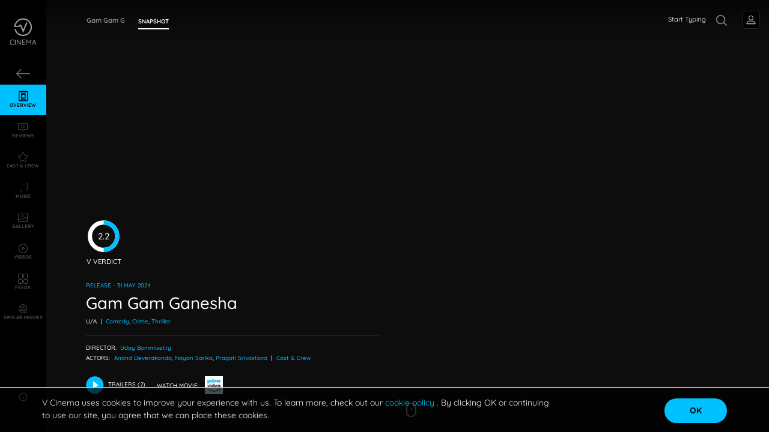

--- FILE ---
content_type: text/html; charset=utf-8
request_url: https://www.vcinema.com/movie/gam-gam-ganesha-2023
body_size: 22640
content:
<!DOCTYPE html><html lang="en" dir="ltr"><head>
		<base href="/">
		<meta charset="utf-8">
		<meta name="viewport" content="width=device-width, initial-scale=1">
		<title>Gam Gam Ganesha (2024) | V CINEMA - Movie, Review, Cast, Songs &amp; Release Date</title>

		<meta name="robots" content="index, follow">
		<meta name="title" content="Gam Gam Ganesha (2024) | V CINEMA - Movie, Review, Cast, Songs &amp; Release Date">
		<meta name="description" content="Find Details of Gam Gam Ganesha Movie, It’s Release, Story, Cast &amp; Crew, Reviews &amp; Ratings, Film Songs, Lyrics, Photos, Images and OTTs Streaming The Full Movie Online">
		<meta name="keywords" content="Gam Gam Ganesha, 2024, V Cinema, Telugu Movie, Full Movie, Story, Songs, Review, Rating, Release Date, Cast, Collection, Photos, Images">

		<meta property="og:url" content="about:blank">
		<meta property="og:title" content="Gam Gam Ganesha (2024) | V CINEMA - Movie, Review, Cast, Songs &amp; Release Date">
		<meta property="og:description" content="Find Details of Gam Gam Ganesha Movie, It’s Release, Story, Cast &amp; Crew, Reviews &amp; Ratings, Film Songs, Lyrics, Photos, Images and OTTs Streaming The Full Movie Online">
		<meta property="og:image" content="https://images.vcinema.com/attachments/98b45894-5391-11ee-ab81-0a5d32a9e154-9-1.jpg">
		<meta property="og:type" content="website">

		<meta property="twitter:title" content="Gam Gam Ganesha (2024) | V CINEMA - Movie, Review, Cast, Songs &amp; Release Date">
		<meta property="twitter:description" content="Find Details of Gam Gam Ganesha Movie, It’s Release, Story, Cast &amp; Crew, Reviews &amp; Ratings, Film Songs, Lyrics, Photos, Images and OTTs Streaming The Full Movie Online">
		<meta property="twitter:image" content="https://images.vcinema.com/attachments/98b45894-5391-11ee-ab81-0a5d32a9e154-9-1.jpg">

		<link rel="icon" type="image/x-icon" href="assets/images/vcinema-logo.svg">
		<link href="https://assets.vcinema.com/vendor/css/css.css" rel="stylesheet">
		<link href="https://assets.vcinema.com/vendor/css/icon.css" rel="stylesheet">
		<script async="" src="https://pagead2.googlesyndication.com/pagead/js/adsbygoogle.js?client=ca-pub-5367538320014994" crossorigin="anonymous"></script>
	<style>@charset "UTF-8";html{width:100vw;overflow-x:hidden}:root{--ck-color-image-caption-background:transparent;--ck-color-image-caption-text:rgba(255, 255, 255, .8);--ck-color-mention-background:hsla(341, 100%, 30%, .1);--ck-color-mention-text:hsl(341, 100%, 30%);--ck-color-table-caption-background:hsl(0, 0%, 97%);--ck-color-table-caption-text:hsl(0, 0%, 20%);--ck-highlight-marker-blue:hsl(201, 97%, 72%);--ck-highlight-marker-green:hsl(120, 93%, 68%);--ck-highlight-marker-pink:hsl(345, 96%, 73%);--ck-highlight-marker-yellow:hsl(60, 97%, 73%);--ck-highlight-pen-green:hsl(112, 100%, 27%);--ck-highlight-pen-red:hsl(0, 85%, 49%);--ck-image-style-spacing:1.5em;--ck-inline-image-style-spacing:calc(var(--ck-image-style-spacing) / 2);--ck-todo-list-checkmark-size:16px}:root{--blue:#007bff;--indigo:#6610f2;--purple:#6f42c1;--pink:#e83e8c;--red:#dc3545;--orange:#fd7e14;--yellow:#ffc107;--green:#28a745;--teal:#20c997;--cyan:#17a2b8;--white:#fff;--gray:#6c757d;--gray-dark:#343a40;--primary:#007bff;--secondary:#6c757d;--success:#28a745;--info:#17a2b8;--warning:#ffc107;--danger:#dc3545;--light:#f8f9fa;--dark:#343a40;--breakpoint-xs:0;--breakpoint-sm:576px;--breakpoint-md:768px;--breakpoint-lg:992px;--breakpoint-xl:1200px;--font-family-sans-serif:-apple-system, BlinkMacSystemFont, "Segoe UI", Roboto, "Helvetica Neue", Arial, "Noto Sans", "Liberation Sans", sans-serif, "Apple Color Emoji", "Segoe UI Emoji", "Segoe UI Symbol", "Noto Color Emoji";--font-family-monospace:SFMono-Regular, Menlo, Monaco, Consolas, "Liberation Mono", "Courier New", monospace}*,*:before,*:after{box-sizing:border-box}html{font-family:sans-serif;line-height:1.15;-webkit-text-size-adjust:100%;-webkit-tap-highlight-color:rgba(0,0,0,0)}body{margin:0;font-family:-apple-system,BlinkMacSystemFont,Segoe UI,Roboto,Helvetica Neue,Arial,Noto Sans,Liberation Sans,sans-serif,"Apple Color Emoji","Segoe UI Emoji",Segoe UI Symbol,"Noto Color Emoji";font-size:1rem;font-weight:400;line-height:1.5;color:#212529;text-align:left;background-color:#fff}@media print{*,*:before,*:after{text-shadow:none!important;box-shadow:none!important}@page{size:a3}body{min-width:992px!important}}*{margin:0;padding:0;scroll-behavior:smooth;-webkit-overflow-scrolling:touch;font-style:normal!important}html{font-size:16px;scroll-behavior:smooth}@media (min-width: 2561px){html{font-size:22px}}@media screen and (min-width: 1921px) and (max-width: 2560px){html{font-size:16px}}@media (min-width: 1681px) and (max-width: 1920px){html{font-size:18px}}@media screen and (min-device-width: 1681px) and (max-device-width: 1920px) and (-webkit-min-device-pixel-ratio: 2) and (-webkit-min-device-pixel-ratio: 2),screen and (min-device-width: 1681px) and (max-device-width: 1920px) and (-webkit-min-device-pixel-ratio: 2) and (min-resolution: 192dpi){html{font-size:24px}}@media screen and (min-device-width: 1680px) and (max-device-width: 1919.98px) and (-webkit-min-device-pixel-ratio: 2) and (-webkit-min-device-pixel-ratio: 2),screen and (min-device-width: 1680px) and (max-device-width: 1919.98px) and (-webkit-min-device-pixel-ratio: 2) and (min-resolution: 192dpi){html{font-size:18px}}@media (min-width: 1367px) and (max-width: 1679.98px){html{font-size:17px}}@media (min-width: 1320px) and (max-width: 1366px){html{font-size:16px}}@media (min-width: 1281px) and (max-width: 1319px){html{font-size:15px}}@media (min-width: 992px) and (max-width: 1280px){html{font-size:13px}}@media (max-width: 991px){@supports not (-webkit-touch-callout: none){html{font-size:17px}}@supports (-webkit-touch-callout: none) and (-webkit-min-device-pixel-ratio: 2){html{font-size:18px}}}body{font-family:Quicksand,Arial,Helvetica,sans-serif!important;-webkit-font-smoothing:auto;-moz-osx-font-smoothing:grayscale;color:#fff;background:#000}@media (min-width: 991px){body::-webkit-scrollbar{width:8px;height:8px}body::-webkit-scrollbar-track{background:transparent}body::-webkit-scrollbar-thumb{background:#4f4f4f;border-radius:9px}}html{background:#000}@media (min-width: 1921px) and (max-width: 2499px){html{font-size:22px}}@media (min-width: 2500px){html{font-size:25px}}@media (min-width: 2561px) and (max-width: 5120px){html{font-size:26px}}app-root{height:100%}@-moz-document url-prefix(){*{scrollbar-width:thin;scrollbar-color:#222 grey}*::-webkit-scrollbar{width:12px}*::-webkit-scrollbar-track{background:grey}*::-webkit-scrollbar-thumb{background-color:#222;border-radius:1.25rem;border:3px solid grey}}body{min-height:100vh!important;position:relative}@charset "UTF-8";@charset "UTF-8"</style><link rel="stylesheet" href="styles.f187e9fa8aa4cb82.css"><script async="" src="https://www.googletagmanager.com/gtag/js?id=G-CG08M88CNC"></script><style ng-transition="vCinemaApp">.cookie-consent[_ngcontent-sc240]{position:fixed;bottom:0;display:block;background:rgba(0,0,0,.7);border-top:1px solid #fff;color:#eee;font-size:14px;padding:15px 0;width:100%;z-index:998}@media screen and (max-width: 991px){.cookie-consent[_ngcontent-sc240]{bottom:60px}}.cookie-consent[_ngcontent-sc240]   .row[_ngcontent-sc240]{overflow:hidden;margin:0 auto;max-width:1220px;padding:0 40px}@media only screen and (max-width: 600px){.cookie-consent[_ngcontent-sc240]   .row[_ngcontent-sc240]{padding:0 20px}}.cookie-consent[_ngcontent-sc240]   .cookie-text[_ngcontent-sc240]{float:left;width:75%;font-family:Quicksand,Arial,Helvetica,sans-serif!important}@media only screen and (max-width: 600px){.cookie-consent[_ngcontent-sc240]   .cookie-text[_ngcontent-sc240]{float:none;width:100%}}.cookie-consent[_ngcontent-sc240]   .cookie-button[_ngcontent-sc240]{float:right;width:25%;text-align:right;margin-top:3px}@media only screen and (max-width: 600px){.cookie-consent[_ngcontent-sc240]   .cookie-button[_ngcontent-sc240]{float:none;width:100%;margin-top:16px;text-align:center}}.cookie-consent[_ngcontent-sc240]   .accept-cookies[_ngcontent-sc240]{background:#00c1ff;border:none;outline:none;border-radius:20px;color:#000;font-weight:700;padding:10px 20px;width:8rem}@media only screen and (max-width: 600px){.cookie-consent[_ngcontent-sc240]   .accept-cookies[_ngcontent-sc240]{min-width:120px}}.cookie-consent[_ngcontent-sc240]   .accept-cookies[_ngcontent-sc240]:hover{color:#fff}.ads-content-footer[_ngcontent-sc240]{height:60px}</style><style ng-transition="vCinemaApp">.global-nav[_ngcontent-sc254]   .navbar-toggler[_ngcontent-sc254]{left:15px;right:auto;color:#fff}.global-nav[_ngcontent-sc254]   .customnav[_ngcontent-sc254]   .nav-item[_ngcontent-sc254]{text-align:center}.global-nav[_ngcontent-sc254]   .customnav[_ngcontent-sc254]   .nav-item[_ngcontent-sc254]   a[_ngcontent-sc254]{margin:0!important;padding-left:0;padding-right:0}.global-nav[_ngcontent-sc254]   .customnav[_ngcontent-sc254]   .nav-item[_ngcontent-sc254]   a[_ngcontent-sc254]   span[_ngcontent-sc254]{display:block}@media screen and (max-width: 991px){.global-nav[_ngcontent-sc254]   .customnav[_ngcontent-sc254]{width:100%!important;transition:width 5s}}span[_ngcontent-sc254]{text-transform:uppercase;display:block!important}.article-left-arrow[_ngcontent-sc254]{position:absolute;left:4%;opacity:.8}.article-left-arrow[_ngcontent-sc254]   .icon-arrow-left[_ngcontent-sc254]{color:#ffffff80;font-size:1.25rem!important}@media (min-width: 767px) and (max-width: 991px){.article-left-arrow[_ngcontent-sc254]{left:2%}}.global-leftarrow[_ngcontent-sc254]{padding:18px 0!important}.VC-logo[_ngcontent-sc254]{width:65px!important}@media (min-width: 1025px){.nav-item[_ngcontent-sc254]:hover{transition:all .2s}.nav-item[_ngcontent-sc254]:hover   .VC-logo[_ngcontent-sc254]   path[_ngcontent-sc254]{fill:#00c0ff!important}.nav-item[_ngcontent-sc254]:hover   .VC-logo[_ngcontent-sc254]   text[_ngcontent-sc254]{fill:#00c0ff!important}}text[_ngcontent-sc254]{fill:#fff9}@media (max-width: 991px){text[_ngcontent-sc254]{fill:#fff}}@media (min-width: 992px){text[_ngcontent-sc254]{fill:#fff6;font-size:.406rem;fill-rule:evenodd;white-space:pre;transform:translate(13%,-6%);font-weight:500}}@media (max-width: 991px){.nav-item.active[_ngcontent-sc254]   span[_ngcontent-sc254]{color:#00c0ff!important}}@media (max-width: 991px){.vcinema-logo[_ngcontent-sc254]   text[_ngcontent-sc254]{font-size:.375rem;transform:translate(19%,-5%)}}.nav-scroll[_ngcontent-sc254]{height:75vh;overflow-y:auto;overflow-x:hidden;-webkit-overflow-scrolling:touch!important}@media (max-width: 991px){.nav-scroll[_ngcontent-sc254]{margin-top:1rem}}.close[_ngcontent-sc254]{top:1rem!important}@media (min-width: 992px){.close[_ngcontent-sc254]{display:none!important}}@media (max-width: 991px){.global-nav-search[_ngcontent-sc254]{height:50px;width:50px}}.menu-item-title[_ngcontent-sc254]{font-size:11px;font-weight:700;white-space:nowrap;text-transform:uppercase;margin-bottom:0}.login-button[_ngcontent-sc254]{transform:translate(25px) translateY(0)}</style><style ng-transition="vCinemaApp">.login-profilepic[_ngcontent-sc257]   img[_ngcontent-sc257]{opacity:.6;transform:translateY(-1px)}@media (min-width: 991px){.login-profilepic[_ngcontent-sc257]{width:1.5rem;height:1.5rem;border-radius:5px;background-color:transparent}}@media (max-width: 991px){.login-profilepic[_ngcontent-sc257]{width:51px;height:51px;border-radius:50%;left:27px;top:41px;background-color:transparent;border:none}}@media (max-width: 991px){.profile[_ngcontent-sc257]{line-height:normal!important}}button[_ngcontent-sc257]{border:none;outline:none}.profile[_ngcontent-sc257]{border:1px solid #252525;border-radius:5px;padding:.313rem}.drop[_ngcontent-sc257]{display:none}@media (min-width: 1025px){.drop[_ngcontent-sc257]:hover{box-shadow:0 0 2px #ffffff8f;display:block;position:absolute;top:100%;right:0;color:#fff;background:#111}}@media (min-width: 1025px) and (max-width: 991px){.drop[_ngcontent-sc257]:hover{left:0;right:auto}}@media (min-width: 1025px){.drop[_ngcontent-sc257]:hover   .btn[_ngcontent-sc257]{color:#fff!important}}.drop[_ngcontent-sc257]{position:absolute;top:100%;right:0;color:#fff;background:#111}@media (max-width: 991px){.drop[_ngcontent-sc257]{left:0;right:auto;top:103%}}.drop[_ngcontent-sc257]   .btn[_ngcontent-sc257]{color:#fff!important}.login-details[_ngcontent-sc257]{line-height:0}@media (min-width: 1025px){.login-details[_ngcontent-sc257]:hover   .drop[_ngcontent-sc257]{display:block}}.fb[_ngcontent-sc257]{color:#fff!important;align-items:baseline;letter-spacing:1px;font-size:.875rem;border:1px solid rgba(255,255,255,.1);border-radius:5px}.fb[_ngcontent-sc257]   i[_ngcontent-sc257]{padding-right:5px}.fb[_ngcontent-sc257]   .fa-facebook[_ngcontent-sc257]{color:#385898;width:-moz-max-content;width:max-content}@media (max-width: 991px){.hide[_ngcontent-sc257]   .drop[_ngcontent-sc257]{display:none}.show[_ngcontent-sc257]   .drop[_ngcontent-sc257]{display:block}}.modal-header[_ngcontent-sc257]{justify-content:flex-end!important;border-bottom:0px!important;padding:0%}.modal-header[_ngcontent-sc257]   .btn-close[_ngcontent-sc257]{margin-right:10px;margin-top:10px;width:40px;height:35px;background:transparent;color:#fff}.modal-bodi[_ngcontent-sc257]{min-height:100%;align-items:center;justify-content:flex-start;display:flex;flex-direction:column;padding:0 10rem;grid-gap:.8rem}@media (max-width: 991px){.modal-bodi[_ngcontent-sc257]{padding:0 4rem}}.modal-bodi[_ngcontent-sc257]   svg[_ngcontent-sc257]{width:150px}@media (max-width: 991px){.modal-bodi[_ngcontent-sc257]   svg[_ngcontent-sc257]{width:100px}}.login-bar[_ngcontent-sc257]{vertical-align:middle;width:100%;border-radius:500px;color:#fff;align-items:center;justify-items:center;font-size:17px!important;font-weight:500;padding:.4rem 0}.google[_ngcontent-sc257]{background-color:#db4a39}.facebook[_ngcontent-sc257]{background-color:#4267b2}.twitter[_ngcontent-sc257]{background-color:#00acee}.mobile[_ngcontent-sc257]{background-color:gray}.modall[_ngcontent-sc257]{width:40%;height:65%;background-color:#000c;align-self:center;border-radius:2%;display:flex;flex-direction:column;justify-content:flex-start}@media (max-width: 991px){.modall[_ngcontent-sc257]{width:80%;height:70%}}.profile__image[_ngcontent-sc257]{max-width:2rem}.profile__initials[_ngcontent-sc257]{width:20px;height:20px;background-color:#000;display:flex;align-items:center;justify-content:center}.profile_intials_text[_ngcontent-sc257]{margin-bottom:0;font-weight:700;color:#00acee;text-transform:uppercase;font-size:1.25rem}</style><style ng-transition="vCinemaApp">.disable-mouse[_ngcontent-sc307]{pointer-events:none}.text-button[_ngcontent-sc307]{font-size:.85rem;text-transform:capitalize;font-weight:500;width:100%;text-align:left;padding:.4rem 0;text-decoration:none;text-align:left!important;color:#fff6;letter-spacing:.5px}.text-button[_ngcontent-sc307]   i[_ngcontent-sc307]{width:20px}.text-button[_ngcontent-sc307]   span[_ngcontent-sc307]{padding-left:.5rem}.text-button[_ngcontent-sc307]:hover{color:#00c1ff!important;background-color:transparent!important}.social-icons-container[_ngcontent-sc307]{margin-top:1.5rem;display:flex;justify-content:flex-start;padding:8px 0!important}.social-icons-container[_ngcontent-sc307]   .social-icon[_ngcontent-sc307]{font-size:18px}.social-icons-container[_ngcontent-sc307]   .social-icon-link[_ngcontent-sc307]{border:1px solid rgba(255,255,255,.4);border-radius:50%;width:30px;height:30px;display:flex;justify-content:center;align-items:center;padding:5px;margin-right:10px;text-decoration:none;color:#4f4f4f}.social-icons-container[_ngcontent-sc307]   .social-icon-link[_ngcontent-sc307]:hover{opacity:1!important;background-color:#00c1ff!important}.social-icons-container[_ngcontent-sc307]   .social-icon-link[_ngcontent-sc307]:hover   i[_ngcontent-sc307]{color:#fff!important}.social-icons-container[_ngcontent-sc307]   .social-icon-link[_ngcontent-sc307]:hover   path[_ngcontent-sc307]{fill:#fff!important}.social-icons-container[_ngcontent-sc307]   .social-icon-link[_ngcontent-sc307]   svg[_ngcontent-sc307]{width:16px!important}.social-icons-container[_ngcontent-sc307]   .social-icon-link[_ngcontent-sc307]   svg[_ngcontent-sc307]   path[_ngcontent-sc307]{fill:#4f4f4f}.copyright-text[_ngcontent-sc307]{font-size:.625rem;margin:.75rem 0px .5rem;color:#4f4f4f}.info-button[_ngcontent-sc307]{background:transparent;color:#fff;padding:0;display:flex;align-items:center;justify-content:center;border:none;outline:none;font-weight:500;font-size:.625rem;font-family:Quicksand,Arial,Helvetica,sans-serif!important;width:100%;min-width:auto}.info-button[_ngcontent-sc307]:hover   mat-icon[_ngcontent-sc307], .info-button[_ngcontent-sc307]:hover   span[_ngcontent-sc307], .info-button-active[_ngcontent-sc307]   mat-icon[_ngcontent-sc307], .info-button-active[_ngcontent-sc307]   span[_ngcontent-sc307]{color:#00c1ff!important}.info-button[_ngcontent-sc307]   mat-icon[_ngcontent-sc307]{width:auto!important;height:auto!important}@media screen and (max-width: 991px){.info-button[_ngcontent-sc307]   .menu-item-title[_ngcontent-sc307]{line-height:2}}.popover-overlay[_ngcontent-sc307]{position:absolute;top:0;left:0;width:100vw;height:100vh;background-color:#00000059}.menu-item-title[_ngcontent-sc307]{font-size:11px;font-weight:700;white-space:nowrap;text-transform:uppercase;margin-bottom:0;color:#fff6}.popover-content[_ngcontent-sc307]{font-size:.825rem}</style><style ng-transition="vCinemaApp">.modal-header[_ngcontent-sc265]{justify-content:flex-end!important;border-bottom:0px!important;padding:0%}.modal-header[_ngcontent-sc265]   .btn-close[_ngcontent-sc265]{margin-right:10px;margin-top:10px;width:40px;height:35px;background:transparent;color:#fff;border:none;outline:none}.modal-bodi[_ngcontent-sc265]{min-height:100%;align-items:center;justify-content:flex-start;display:flex;flex-direction:column;padding:4rem 4rem 0;grid-gap:.8rem}@media (max-width: 767px){.modal-bodi[_ngcontent-sc265]{padding:3rem 1rem 0}}.modal-bodi[_ngcontent-sc265]   svg[_ngcontent-sc265]{width:150px}@media (max-width: 991px){.modal-bodi[_ngcontent-sc265]   svg[_ngcontent-sc265]{width:100px}}.login-bar[_ngcontent-sc265]{position:relative;display:flex;vertical-align:middle;width:100%;border-radius:500px;align-items:center;color:#fff;font-family:Quicksand,Arial,Helvetica,sans-serif!important;font-size:17px!important;font-weight:500;padding:.4rem 0;margin-bottom:1.4rem;border:none;outline:none}.google[_ngcontent-sc265]{background-color:#db4a39}.facebook[_ngcontent-sc265]{background-color:#4267b2}.twitter[_ngcontent-sc265]{background-color:#00acee}.mobile[_ngcontent-sc265]{background-color:gray}.modall[_ngcontent-sc265]{width:100vw;height:100vh;background-color:#000c;align-self:center;display:flex;flex-direction:column;justify-content:center;align-items:center}.modal[_ngcontent-sc265]{position:fixed;top:50%;left:50%;transform:translate(-50%,-50%);background:#fff;min-height:350px;min-width:400px;z-index:99}img[_ngcontent-sc265]{width:80px;margin-bottom:1rem}@media (min-width: 1024px){img[_ngcontent-sc265]{margin-top:1rem;margin-bottom:2rem}}span[_ngcontent-sc265]{margin:auto}.fa[_ngcontent-sc265]{width:2em!important;margin-left:5px;position:absolute}.modall-content[_ngcontent-sc265]{height:550px;width:450px;max-height:600px;max-width:500px;border-radius:3%;border:2px solid #00acee;background:#000}@media (max-width: 991px){.modall-content[_ngcontent-sc265]{width:350px;height:550px;max-width:400px;max-height:550px}}@media (max-height: 630px){.modall-content[_ngcontent-sc265]{overflow:scroll}}.login__icon[_ngcontent-sc265]{position:absolute;top:50%;left:0;transform:translateY(-50%)}.login-button[_ngcontent-sc265]{width:100%;margin-top:25px}@media (max-width: 991px){.login-button[_ngcontent-sc265]{width:90%}}</style><style ng-transition="vCinemaApp">.mat-button .mat-button-focus-overlay,.mat-icon-button .mat-button-focus-overlay{opacity:0}.mat-button:hover:not(.mat-button-disabled) .mat-button-focus-overlay,.mat-stroked-button:hover:not(.mat-button-disabled) .mat-button-focus-overlay{opacity:.04}@media(hover: none){.mat-button:hover:not(.mat-button-disabled) .mat-button-focus-overlay,.mat-stroked-button:hover:not(.mat-button-disabled) .mat-button-focus-overlay{opacity:0}}.mat-button,.mat-icon-button,.mat-stroked-button,.mat-flat-button{box-sizing:border-box;position:relative;-webkit-user-select:none;user-select:none;cursor:pointer;outline:none;border:none;-webkit-tap-highlight-color:rgba(0,0,0,0);display:inline-block;white-space:nowrap;text-decoration:none;vertical-align:baseline;text-align:center;margin:0;min-width:64px;line-height:36px;padding:0 16px;border-radius:4px;overflow:visible}.mat-button::-moz-focus-inner,.mat-icon-button::-moz-focus-inner,.mat-stroked-button::-moz-focus-inner,.mat-flat-button::-moz-focus-inner{border:0}.mat-button.mat-button-disabled,.mat-icon-button.mat-button-disabled,.mat-stroked-button.mat-button-disabled,.mat-flat-button.mat-button-disabled{cursor:default}.mat-button.cdk-keyboard-focused .mat-button-focus-overlay,.mat-button.cdk-program-focused .mat-button-focus-overlay,.mat-icon-button.cdk-keyboard-focused .mat-button-focus-overlay,.mat-icon-button.cdk-program-focused .mat-button-focus-overlay,.mat-stroked-button.cdk-keyboard-focused .mat-button-focus-overlay,.mat-stroked-button.cdk-program-focused .mat-button-focus-overlay,.mat-flat-button.cdk-keyboard-focused .mat-button-focus-overlay,.mat-flat-button.cdk-program-focused .mat-button-focus-overlay{opacity:.12}.mat-button::-moz-focus-inner,.mat-icon-button::-moz-focus-inner,.mat-stroked-button::-moz-focus-inner,.mat-flat-button::-moz-focus-inner{border:0}.mat-raised-button{box-sizing:border-box;position:relative;-webkit-user-select:none;user-select:none;cursor:pointer;outline:none;border:none;-webkit-tap-highlight-color:rgba(0,0,0,0);display:inline-block;white-space:nowrap;text-decoration:none;vertical-align:baseline;text-align:center;margin:0;min-width:64px;line-height:36px;padding:0 16px;border-radius:4px;overflow:visible;transform:translate3d(0, 0, 0);transition:background 400ms cubic-bezier(0.25, 0.8, 0.25, 1),box-shadow 280ms cubic-bezier(0.4, 0, 0.2, 1)}.mat-raised-button::-moz-focus-inner{border:0}.mat-raised-button.mat-button-disabled{cursor:default}.mat-raised-button.cdk-keyboard-focused .mat-button-focus-overlay,.mat-raised-button.cdk-program-focused .mat-button-focus-overlay{opacity:.12}.mat-raised-button::-moz-focus-inner{border:0}.mat-raised-button._mat-animation-noopable{transition:none !important;animation:none !important}.mat-stroked-button{border:1px solid currentColor;padding:0 15px;line-height:34px}.mat-stroked-button .mat-button-ripple.mat-ripple,.mat-stroked-button .mat-button-focus-overlay{top:-1px;left:-1px;right:-1px;bottom:-1px}.mat-fab{box-sizing:border-box;position:relative;-webkit-user-select:none;user-select:none;cursor:pointer;outline:none;border:none;-webkit-tap-highlight-color:rgba(0,0,0,0);display:inline-block;white-space:nowrap;text-decoration:none;vertical-align:baseline;text-align:center;margin:0;min-width:64px;line-height:36px;padding:0 16px;border-radius:4px;overflow:visible;transform:translate3d(0, 0, 0);transition:background 400ms cubic-bezier(0.25, 0.8, 0.25, 1),box-shadow 280ms cubic-bezier(0.4, 0, 0.2, 1);min-width:0;border-radius:50%;width:56px;height:56px;padding:0;flex-shrink:0}.mat-fab::-moz-focus-inner{border:0}.mat-fab.mat-button-disabled{cursor:default}.mat-fab.cdk-keyboard-focused .mat-button-focus-overlay,.mat-fab.cdk-program-focused .mat-button-focus-overlay{opacity:.12}.mat-fab::-moz-focus-inner{border:0}.mat-fab._mat-animation-noopable{transition:none !important;animation:none !important}.mat-fab .mat-button-wrapper{padding:16px 0;display:inline-block;line-height:24px}.mat-mini-fab{box-sizing:border-box;position:relative;-webkit-user-select:none;user-select:none;cursor:pointer;outline:none;border:none;-webkit-tap-highlight-color:rgba(0,0,0,0);display:inline-block;white-space:nowrap;text-decoration:none;vertical-align:baseline;text-align:center;margin:0;min-width:64px;line-height:36px;padding:0 16px;border-radius:4px;overflow:visible;transform:translate3d(0, 0, 0);transition:background 400ms cubic-bezier(0.25, 0.8, 0.25, 1),box-shadow 280ms cubic-bezier(0.4, 0, 0.2, 1);min-width:0;border-radius:50%;width:40px;height:40px;padding:0;flex-shrink:0}.mat-mini-fab::-moz-focus-inner{border:0}.mat-mini-fab.mat-button-disabled{cursor:default}.mat-mini-fab.cdk-keyboard-focused .mat-button-focus-overlay,.mat-mini-fab.cdk-program-focused .mat-button-focus-overlay{opacity:.12}.mat-mini-fab::-moz-focus-inner{border:0}.mat-mini-fab._mat-animation-noopable{transition:none !important;animation:none !important}.mat-mini-fab .mat-button-wrapper{padding:8px 0;display:inline-block;line-height:24px}.mat-icon-button{padding:0;min-width:0;width:40px;height:40px;flex-shrink:0;line-height:40px;border-radius:50%}.mat-icon-button i,.mat-icon-button .mat-icon{line-height:24px}.mat-button-ripple.mat-ripple,.mat-button-focus-overlay{top:0;left:0;right:0;bottom:0;position:absolute;pointer-events:none;border-radius:inherit}.mat-button-ripple.mat-ripple:not(:empty){transform:translateZ(0)}.mat-button-focus-overlay{opacity:0;transition:opacity 200ms cubic-bezier(0.35, 0, 0.25, 1),background-color 200ms cubic-bezier(0.35, 0, 0.25, 1)}._mat-animation-noopable .mat-button-focus-overlay{transition:none}.mat-button-ripple-round{border-radius:50%;z-index:1}.mat-button .mat-button-wrapper>*,.mat-flat-button .mat-button-wrapper>*,.mat-stroked-button .mat-button-wrapper>*,.mat-raised-button .mat-button-wrapper>*,.mat-icon-button .mat-button-wrapper>*,.mat-fab .mat-button-wrapper>*,.mat-mini-fab .mat-button-wrapper>*{vertical-align:middle}.mat-form-field:not(.mat-form-field-appearance-legacy) .mat-form-field-prefix .mat-icon-button,.mat-form-field:not(.mat-form-field-appearance-legacy) .mat-form-field-suffix .mat-icon-button{display:inline-flex;justify-content:center;align-items:center;font-size:inherit;width:2.5em;height:2.5em}.mat-flat-button::before,.mat-raised-button::before,.mat-fab::before,.mat-mini-fab::before{margin:calc(calc(var(--mat-focus-indicator-border-width, 3px) + 2px) * -1)}.mat-stroked-button::before{margin:calc(calc(var(--mat-focus-indicator-border-width, 3px) + 3px) * -1)}.cdk-high-contrast-active .mat-button,.cdk-high-contrast-active .mat-flat-button,.cdk-high-contrast-active .mat-raised-button,.cdk-high-contrast-active .mat-icon-button,.cdk-high-contrast-active .mat-fab,.cdk-high-contrast-active .mat-mini-fab{outline:solid 1px}</style><style ng-transition="vCinemaApp">.mat-icon{-webkit-user-select:none;user-select:none;background-repeat:no-repeat;display:inline-block;fill:currentColor;height:24px;width:24px;overflow:hidden}.mat-icon.mat-icon-inline{font-size:inherit;height:inherit;line-height:inherit;width:inherit}.mat-icon.mat-ligature-font[fontIcon]::before{content:attr(fontIcon)}[dir=rtl] .mat-icon-rtl-mirror{transform:scale(-1, 1)}.mat-form-field:not(.mat-form-field-appearance-legacy) .mat-form-field-prefix .mat-icon,.mat-form-field:not(.mat-form-field-appearance-legacy) .mat-form-field-suffix .mat-icon{display:block}.mat-form-field:not(.mat-form-field-appearance-legacy) .mat-form-field-prefix .mat-icon-button .mat-icon,.mat-form-field:not(.mat-form-field-appearance-legacy) .mat-form-field-suffix .mat-icon-button .mat-icon{margin:auto}</style><style ng-transition="vCinemaApp">mat-menu{display:none}.mat-menu-panel{min-width:112px;max-width:280px;overflow:auto;-webkit-overflow-scrolling:touch;max-height:calc(100vh - 48px);border-radius:4px;outline:0;min-height:64px;position:relative}.mat-menu-panel.ng-animating{pointer-events:none}.cdk-high-contrast-active .mat-menu-panel{outline:solid 1px}.mat-menu-content:not(:empty){padding-top:8px;padding-bottom:8px}.mat-menu-item{-webkit-user-select:none;user-select:none;cursor:pointer;outline:none;border:none;-webkit-tap-highlight-color:rgba(0,0,0,0);white-space:nowrap;overflow:hidden;text-overflow:ellipsis;display:block;line-height:48px;height:48px;padding:0 16px;text-align:left;text-decoration:none;max-width:100%;position:relative}.mat-menu-item::-moz-focus-inner{border:0}.mat-menu-item[disabled]{cursor:default}[dir=rtl] .mat-menu-item{text-align:right}.mat-menu-item .mat-icon{margin-right:16px;vertical-align:middle}.mat-menu-item .mat-icon svg{vertical-align:top}[dir=rtl] .mat-menu-item .mat-icon{margin-left:16px;margin-right:0}.mat-menu-item[disabled]::after{display:block;position:absolute;content:"";top:0;left:0;bottom:0;right:0}.cdk-high-contrast-active .mat-menu-item{margin-top:1px}.mat-menu-item-submenu-trigger{padding-right:32px}[dir=rtl] .mat-menu-item-submenu-trigger{padding-right:16px;padding-left:32px}.mat-menu-submenu-icon{position:absolute;top:50%;right:16px;transform:translateY(-50%);width:5px;height:10px;fill:currentColor}[dir=rtl] .mat-menu-submenu-icon{right:auto;left:16px;transform:translateY(-50%) scaleX(-1)}.cdk-high-contrast-active .mat-menu-submenu-icon{fill:CanvasText}button.mat-menu-item{width:100%}.mat-menu-item .mat-menu-ripple{top:0;left:0;right:0;bottom:0;position:absolute;pointer-events:none}</style><style ng-transition="vCinemaApp">.user__global-nav[_ngcontent-sc256]   ul[_ngcontent-sc256]{margin-bottom:0!important}@media screen and (-webkit-min-device-pixel-ratio: 0){.user__global-nav[_ngcontent-sc256]   .user-prof[_ngcontent-sc256]{border-radius:3px}}.user__global-nav[_ngcontent-sc256]   .title[_ngcontent-sc256]{width:6.25rem;white-space:nowrap;overflow:hidden;text-overflow:ellipsis;position:absolute;z-index:99;top:52%;font-size:.875rem;color:#ffffff80}@media screen and (max-width: 991px){.user__global-nav[_ngcontent-sc256]   .title[_ngcontent-sc256]{width:5rem;z-index:999;top:1.438rem;position:fixed}}.user__global-nav[_ngcontent-sc256]   .global-title-container[_ngcontent-sc256]{height:50px;display:flex;position:absolute;left:9%}@media screen and (max-width: 991px){.user__global-nav[_ngcontent-sc256]   .global-title-container[_ngcontent-sc256]{left:13%}}.user__global-nav[_ngcontent-sc256]   .scale-7[_ngcontent-sc256]{cursor:pointer}.user__global-nav[_ngcontent-sc256]   .scale-7[_ngcontent-sc256]   path[_ngcontent-sc256]{stroke-width:.25px;stroke:#ffffffb3}.user__global-nav[_ngcontent-sc256]   .search__helper-text[_ngcontent-sc256]{font-size:.875rem;color:#fff;text-transform:capitalize;width:65px;display:inline-block;text-align:right;margin:0 1rem}.user__global-nav[_ngcontent-sc256]   .search__helper-text[_ngcontent-sc256]   .anime[_ngcontent-sc256]{padding-right:2px;float:right;overflow:hidden;border-right:2px solid #00c0ff;white-space:nowrap;animation:typing 2.5s steps(20,end),blink-caret .75s step-end infinite}@keyframes typing{0%{width:0}to{width:100%}}@keyframes blink-caret{0%,to{border-color:transparent}50%{border-color:#00c0ff}}@keyframes ripple{0%{opacity:1;transform:scaleZ(1)}to{opacity:0;transform:scale3d(1.5,1.5,1)}}</style><style ng-transition="vCinemaApp">.global-title-container[_ngcontent-sc366]{height:50px;display:flex;align-items:center;position:absolute;justify-content:center;z-index:99;left:13%}.title[_ngcontent-sc366]{width:6.25rem;display:-webkit-box;overflow:hidden;text-overflow:ellipsis;position:absolute;font-weight:700;z-index:99;top:52%;font-size:.875rem;color:#ffffff80}@media (min-width: 992px){.title[_ngcontent-sc366]{height:48px;margin:.813rem 0;top:0;display:flex;align-items:center}}</style><style ng-transition="vCinemaApp">.sticky-footer-ad[_ngcontent-sc365]{position:fixed;bottom:68px;width:100%;z-index:1000}@media (max-width: 991px){.sticky-footer-ad[_ngcontent-sc365]{position:fixed;bottom:68px;width:100%;z-index:1000}}</style><script class="structured-data" type="application/ld+json">{"@context":"https://schema.org","@type":"Movie","url":"/movie/gam-gam-ganesha-2023","name":"Gam Gam Ganesha","image":"https://images.vcinema.com/attachments/98b45894-5391-11ee-ab81-0a5d32a9e154-9-1.jpg","description":"Gam Gam Ganesha","aggregateRating":{"@type":"AggregateRating","ratingCount":14,"bestRating":5,"worstRating":0,"ratingValue":2.2},"genre":["COMEDY","CRIME","THRILLER"],"datePublished":"2024-05-31","keywords":"Gam Gam Ganesha, 2024, V Cinema, Telugu Movie, Full Movie, Story, Songs, Review, Rating, Release Date, Cast, Collection, Photos, Images","trailer":{"@type":"VideoObject","name":"Gam Gam Ganesha - Official Trailer | Anand Deverakonda,Pragati Srivastava,N Sarika | Uday Bommisetty","embedUrl":"https://www.youtube.com/watch?v=wBZ7EUIM7fY","thumbnail":{"@type":"ImageObject","contentUrl":"https://i.ytimg.com/vi/wBZ7EUIM7fY/hqdefault.jpg"},"thumbnailUrl":"https://i.ytimg.com/vi/wBZ7EUIM7fY/hqdefault.jpg","url":"https://www.youtube.com/watch?v=wBZ7EUIM7fY","description":"Gam Gam Ganesha - Official Trailer | Anand Deverakonda,Pragati Srivastava,N Sarika | Uday Bommisetty","duration":"PT2M40S","uploadDate":"2024-05-20T04:05:17.000Z"},"actor":[{"@type":"Person","url":"/celebrity/anand-deverakonda","name":"Anand Deverakonda"},{"@type":"Person","url":"/celebrity/nayan-sarika","name":"Nayan Sarika"},{"@type":"Person","url":"/celebrity/pragati-srivastava","name":"Pragati Srivastava"},{"@type":"Person","url":"/celebrity/satyam-rajesh","name":"Satyam Rajesh"},{"@type":"Person","url":"/celebrity/vennela-kishore","name":"Vennela Kishore"}],"director":[{"@type":"Person","url":"/celebrity/uday-bommisetty","name":"Uday Bommisetty"}],"duration":"P0D"}</script></head>
	<body>
		<app-root _nghost-sc316="" ng-version="14.2.7" ng-server-context="other"><div _ngcontent-sc316="" apppreventrightclick="" class="vcin-site-wrapper"><div _ngcontent-sc316="" class="listing-nav"><app-leftnav-global _ngcontent-sc316="" _nghost-sc254="" class="ng-star-inserted"><nav _ngcontent-sc254="" apppreventrightclick="" class="navbar navbar-expand-lg navbar-light bg-transparent global-nav"><a _ngcontent-sc254="" aria-current="page" href="/" class="d-lg-none vcinema-logo rectangle-effect"><app-vcinema-logo _ngcontent-sc254="" _nghost-sc279=""><svg _ngcontent-sc279="" xmlns="http://www.w3.org/2000/svg" id="Layer_1" data-name="Layer 1" viewBox="0 0 33.51 33.51"><defs _ngcontent-sc279=""><style _ngcontent-sc279=""></style></defs><path _ngcontent-sc279="" fill="rgba(255,255,255,.7)" d="M16.75,5.94a7.62,7.62,0,1,1-7.49,9.25h1.16a6.49,6.49,0,1,0-.13-2.68l2.33.06,1.25-1.17,1.25,0,1.68,4.27,2.68-6.53.87.92-3.53,8.41L14.3,12.58l-1,.84H9.09a7.64,7.64,0,0,1,7.66-7.47"></path><path _ngcontent-sc279="" fill="rgba(255,255,255,.7)" d="M8.85,24.57a.21.21,0,0,1,.12.16.27.27,0,0,1-.06.21.16.16,0,0,1-.14.08.27.27,0,0,1-.17,0,1.82,1.82,0,0,0-.45-.2,1.77,1.77,0,0,0-.52-.08,1.83,1.83,0,0,0-.68.13,1.7,1.7,0,0,0-.54.36,1.92,1.92,0,0,0-.36.56,2.09,2.09,0,0,0-.12.72,2,2,0,0,0,.13.75,1.66,1.66,0,0,0,.37.56,1.53,1.53,0,0,0,.54.35,1.76,1.76,0,0,0,.66.12,1.7,1.7,0,0,0,.51-.07A1.92,1.92,0,0,0,8.6,28a.25.25,0,0,1,.17,0,.19.19,0,0,1,.14.09.22.22,0,0,1,.06.21.23.23,0,0,1-.11.16,2.77,2.77,0,0,1-.79.29,2.12,2.12,0,0,1-.44.05,2.38,2.38,0,0,1-.85-.16,2.26,2.26,0,0,1-.71-.45,2.14,2.14,0,0,1-.49-.72,2.51,2.51,0,0,1,0-1.84A2.15,2.15,0,0,1,6,24.87a2.33,2.33,0,0,1,.72-.48,2.29,2.29,0,0,1,.87-.17,2.37,2.37,0,0,1,.65.09A2.48,2.48,0,0,1,8.85,24.57Z"></path><path _ngcontent-sc279="" fill="rgba(255,255,255,.7)" d="M10.25,28.43a.3.3,0,0,1-.08.18.24.24,0,0,1-.18.07.25.25,0,0,1-.19-.07.29.29,0,0,1-.07-.18v-3.9a.23.23,0,0,1,.08-.18.26.26,0,0,1,.19-.08.25.25,0,0,1,.17.08.23.23,0,0,1,.08.18Z"></path><path _ngcontent-sc279="" fill="rgba(255,255,255,.7)" d="M14.62,24.27a.22.22,0,0,1,.16.07.21.21,0,0,1,.07.17v3.91a.26.26,0,0,1-.26.26.23.23,0,0,1-.11,0l-.08-.05L11.69,25l.12-.07v3.51a.25.25,0,0,1-.06.16.24.24,0,0,1-.17.06.23.23,0,0,1-.16-.06.25.25,0,0,1-.06-.16V24.53a.24.24,0,0,1,.07-.19.28.28,0,0,1,.17-.07.23.23,0,0,1,.11,0,.15.15,0,0,1,.09.06l2.67,3.54-.08.1V24.51a.21.21,0,0,1,.07-.17A.22.22,0,0,1,14.62,24.27Z"></path><path _ngcontent-sc279="" fill="rgba(255,255,255,.7)" d="M16.21,24.27h2.25a.28.28,0,0,1,.17.07.24.24,0,0,1,.07.18.22.22,0,0,1-.07.17.27.27,0,0,1-.17.06H16.41l.06-.1v1.6l-.06-.07h1.76a.24.24,0,0,1,.17.07.23.23,0,0,1,.08.17.25.25,0,0,1-.08.18.24.24,0,0,1-.17.06H16.42l0-.06v1.65l0-.05h2a.25.25,0,0,1,.17.08.21.21,0,0,1,.07.16.23.23,0,0,1-.07.18.27.27,0,0,1-.17.06H16.21a.24.24,0,0,1-.18-.07.25.25,0,0,1-.08-.18v-3.9a.23.23,0,0,1,.08-.18A.25.25,0,0,1,16.21,24.27Z"></path><path _ngcontent-sc279="" fill="rgba(255,255,255,.7)" d="M19.79,24.27a.27.27,0,0,1,.12,0,.27.27,0,0,1,.1.08l1.68,2.53h-.22l1.7-2.53a.22.22,0,0,1,.2-.11.29.29,0,0,1,.18.07.24.24,0,0,1,.07.18v3.91a.24.24,0,0,1-.25.25.25.25,0,0,1-.19-.07.24.24,0,0,1-.07-.18V25l.15,0-1.5,2.28a.27.27,0,0,1-.08.07l-.11,0a.27.27,0,0,1-.12,0,.27.27,0,0,1-.08-.07L19.89,25l.13-.16v3.57a.29.29,0,0,1-.07.18.22.22,0,0,1-.17.07.21.21,0,0,1-.17-.07.24.24,0,0,1-.07-.18V24.52a.23.23,0,0,1,.07-.17A.25.25,0,0,1,19.79,24.27Z"></path><path _ngcontent-sc279="" fill="rgba(255,255,255,.7)" d="M26.25,24.92l-1.48,3.61a.19.19,0,0,1-.09.12.21.21,0,0,1-.13.05.21.21,0,0,1-.17-.06.2.2,0,0,1-.06-.15.38.38,0,0,1,0-.1l1.63-4a.34.34,0,0,1,.1-.13.2.2,0,0,1,.15,0,.23.23,0,0,1,.14,0,.18.18,0,0,1,.09.12l1.63,3.94a.3.3,0,0,1,0,.1.21.21,0,0,1-.08.17.24.24,0,0,1-.16.07.24.24,0,0,1-.14-.05.27.27,0,0,1-.09-.12L26.11,24.9ZM25.08,27.5,25.3,27h1.87l.09.48Z"></path></svg></app-vcinema-logo></a><a _ngcontent-sc254="" aria-current="page" class="d-lg-none global-nav-search d-flex circle-effect a-white"><svg _ngcontent-sc254="" width="20" height="20" viewBox="0 0 15 15" fill="none" xmlns="http://www.w3.org/2000/svg"><path _ngcontent-sc254="" fill-rule="evenodd" clip-rule="evenodd" d="M7 12C4.23858 12 2 9.76142 2 7C2 4.23858 4.23858 2 7 2C9.76142 2 12 4.23858 12 7C12 8.15126 11.6109 9.21164 10.9571 10.0568L13.5846 12.7302C13.8427 12.9928 13.839 13.4149 13.5764 13.673C13.3139 13.9311 12.8918 13.9274 12.6337 13.6648L10.0086 10.9939C9.17144 11.6255 8.12945 12 7 12ZM10.6667 7C10.6667 9.02504 9.02504 10.6667 7 10.6667C4.97496 10.6667 3.33333 9.02504 3.33333 7C3.33333 4.97496 4.97496 3.33333 7 3.33333C9.02504 3.33333 10.6667 4.97496 10.6667 7Z" fill="currentColor"></path><mask _ngcontent-sc254="" id="mask0" mask-type="alpha" maskUnits="userSpaceOnUse" x="2" y="2" width="12" height="12"><path _ngcontent-sc254="" fill-rule="evenodd" clip-rule="evenodd" d="M7 12C4.23858 12 2 9.76142 2 7C2 4.23858 4.23858 2 7 2C9.76142 2 12 4.23858 12 7C12 8.15126 11.6109 9.21164 10.9571 10.0568L13.5846 12.7302C13.8427 12.9928 13.839 13.4149 13.5764 13.673C13.3139 13.9311 12.8918 13.9274 12.6337 13.6648L10.0086 10.9939C9.17144 11.6255 8.12945 12 7 12ZM10.6667 7C10.6667 9.02504 9.02504 10.6667 7 10.6667C4.97496 10.6667 3.33333 9.02504 3.33333 7C3.33333 4.97496 4.97496 3.33333 7 3.33333C9.02504 3.33333 10.6667 4.97496 10.6667 7Z" fill="currentColor"></path></mask><g _ngcontent-sc254="" mask="url(#mask0)"><path _ngcontent-sc254="" fill-rule="evenodd" clip-rule="evenodd" d="M0 16H16V0H0V16Z"></path></g></svg></a><app-user-login _ngcontent-sc254="" class="d-lg-none login-button" _nghost-sc257=""><div _ngcontent-sc257="" class="login-details position-relative hide"><span _ngcontent-sc257="" class="login ng-star-inserted"><button _ngcontent-sc257="" class="profile login__button"><svg _ngcontent-sc257="" xmlns="http://www.w3.org/2000/svg" x="0px" y="0px" width="1.5rem" height="1.5rem" viewBox="0 0 20 20" style="enable-background: new 0 0 20 20;"><style _ngcontent-sc257="" type="text/css"> .st0 { fill: rgba(255, 255, 255, 0.7); stroke: rgba(255, 255, 255, 0.7); stroke-width: 0.15px; stroke-miterlimit: 10; } </style><path _ngcontent-sc257="" d="M10,10.9c2.2,0,4-1.8,4-4s-1.8-4-4-4s-4,1.8-4,4S7.8,10.9,10,10.9z M10,3.9c1.6,0,3,1.3,3,3s-1.3,3-3,3s-3-1.3-3-3S8.4,3.9,10,3.9z" class="st0"></path><path _ngcontent-sc257="" d="M3,17.2h14c0.3,0,0.5-0.2,0.5-0.5c0-2.8-2.3-5-5-5H7.5c-2.8,0-5,2.3-5,5C2.5,16.9,2.7,17.2,3,17.2z M7.5,12.6h4.9c2,0,3.7,1.5,3.9,3.5H3.6C3.8,14.2,5.5,12.6,7.5,12.6z" class="st0"></path></svg></button><div _ngcontent-sc257="" class="drop"><button _ngcontent-sc257="" class="fb d-flex btn"> Login </button></div></span><!----><!----></div><div _ngcontent-sc257="" id="modal-1" class="modal"><app-login-modal _ngcontent-sc257="" _nghost-sc265=""><!----></app-login-modal></div></app-user-login><div _ngcontent-sc254="" class="collapse navbar-collapse"><ul _ngcontent-sc254="" id="menu" class="flex-column d-inline-flex nav navbar-nav customnav pullUp"><li _ngcontent-sc254="" class="d-flex"><app-user-login _ngcontent-sc254="" class="d-lg-none" _nghost-sc257=""><div _ngcontent-sc257="" class="login-details position-relative hide"><span _ngcontent-sc257="" class="login ng-star-inserted"><button _ngcontent-sc257="" class="profile login__button"><svg _ngcontent-sc257="" xmlns="http://www.w3.org/2000/svg" x="0px" y="0px" width="1.5rem" height="1.5rem" viewBox="0 0 20 20" style="enable-background: new 0 0 20 20;"><style _ngcontent-sc257="" type="text/css"> .st0 { fill: rgba(255, 255, 255, 0.7); stroke: rgba(255, 255, 255, 0.7); stroke-width: 0.15px; stroke-miterlimit: 10; } </style><path _ngcontent-sc257="" d="M10,10.9c2.2,0,4-1.8,4-4s-1.8-4-4-4s-4,1.8-4,4S7.8,10.9,10,10.9z M10,3.9c1.6,0,3,1.3,3,3s-1.3,3-3,3s-3-1.3-3-3S8.4,3.9,10,3.9z" class="st0"></path><path _ngcontent-sc257="" d="M3,17.2h14c0.3,0,0.5-0.2,0.5-0.5c0-2.8-2.3-5-5-5H7.5c-2.8,0-5,2.3-5,5C2.5,16.9,2.7,17.2,3,17.2z M7.5,12.6h4.9c2,0,3.7,1.5,3.9,3.5H3.6C3.8,14.2,5.5,12.6,7.5,12.6z" class="st0"></path></svg></button><div _ngcontent-sc257="" class="drop"><button _ngcontent-sc257="" class="fb d-flex btn"> Login </button></div></span><!----><!----></div><div _ngcontent-sc257="" id="modal-1" class="modal"><app-login-modal _ngcontent-sc257="" _nghost-sc265=""><!----></app-login-modal></div></app-user-login><span _ngcontent-sc254="" class="my-2 close ml-auto circle-effect"><svg _ngcontent-sc254="" xmlns="http://www.w3.org/2000/svg" width="26" height="26" viewBox="0 0 40 40" class="circle-effect"><text _ngcontent-sc254="" fill="#FFF" font-family="Myriad Pro" font-size="60" opacity=".8" transform="rotate(45 -20.694 -4.462)"> + </text></svg></span></li><li _ngcontent-sc254="" class="nav-item logo-container rectangle-effect"><a _ngcontent-sc254="" aria-current="page" href="/"><svg _ngcontent-sc254="" xmlns="http://www.w3.org/2000/svg" id="Layer_1" data-name="Layer 1" viewBox="0 0 33.51 33.51" class="VC-logo"><defs _ngcontent-sc254=""><style _ngcontent-sc254=""> .cls-1, .cls-2 { fill: #00b9ec; } .cls-1 { fill-rule: evenodd; } </style></defs><path _ngcontent-sc254="" d="M16.75,5.94a7.62,7.62,0,1,1-7.49,9.25h1.16a6.49,6.49,0,1,0-.13-2.68l2.33.06,1.25-1.17,1.25,0,1.68,4.27,2.68-6.53.87.92-3.53,8.41L14.3,12.58l-1,.84H9.09a7.64,7.64,0,0,1,7.66-7.47" class="cls-1"></path><path _ngcontent-sc254="" d="M8.85,24.57a.21.21,0,0,1,.12.16.27.27,0,0,1-.06.21.16.16,0,0,1-.14.08.27.27,0,0,1-.17,0,1.82,1.82,0,0,0-.45-.2,1.77,1.77,0,0,0-.52-.08,1.83,1.83,0,0,0-.68.13,1.7,1.7,0,0,0-.54.36,1.92,1.92,0,0,0-.36.56,2.09,2.09,0,0,0-.12.72,2,2,0,0,0,.13.75,1.66,1.66,0,0,0,.37.56,1.53,1.53,0,0,0,.54.35,1.76,1.76,0,0,0,.66.12,1.7,1.7,0,0,0,.51-.07A1.92,1.92,0,0,0,8.6,28a.25.25,0,0,1,.17,0,.19.19,0,0,1,.14.09.22.22,0,0,1,.06.21.23.23,0,0,1-.11.16,2.77,2.77,0,0,1-.79.29,2.12,2.12,0,0,1-.44.05,2.38,2.38,0,0,1-.85-.16,2.26,2.26,0,0,1-.71-.45,2.14,2.14,0,0,1-.49-.72,2.51,2.51,0,0,1,0-1.84A2.15,2.15,0,0,1,6,24.87a2.33,2.33,0,0,1,.72-.48,2.29,2.29,0,0,1,.87-.17,2.37,2.37,0,0,1,.65.09A2.48,2.48,0,0,1,8.85,24.57Z" class="cls-2"></path><path _ngcontent-sc254="" d="M10.25,28.43a.3.3,0,0,1-.08.18.24.24,0,0,1-.18.07.25.25,0,0,1-.19-.07.29.29,0,0,1-.07-.18v-3.9a.23.23,0,0,1,.08-.18.26.26,0,0,1,.19-.08.25.25,0,0,1,.17.08.23.23,0,0,1,.08.18Z" class="cls-2"></path><path _ngcontent-sc254="" d="M14.62,24.27a.22.22,0,0,1,.16.07.21.21,0,0,1,.07.17v3.91a.26.26,0,0,1-.26.26.23.23,0,0,1-.11,0l-.08-.05L11.69,25l.12-.07v3.51a.25.25,0,0,1-.06.16.24.24,0,0,1-.17.06.23.23,0,0,1-.16-.06.25.25,0,0,1-.06-.16V24.53a.24.24,0,0,1,.07-.19.28.28,0,0,1,.17-.07.23.23,0,0,1,.11,0,.15.15,0,0,1,.09.06l2.67,3.54-.08.1V24.51a.21.21,0,0,1,.07-.17A.22.22,0,0,1,14.62,24.27Z" class="cls-2"></path><path _ngcontent-sc254="" d="M16.21,24.27h2.25a.28.28,0,0,1,.17.07.24.24,0,0,1,.07.18.22.22,0,0,1-.07.17.27.27,0,0,1-.17.06H16.41l.06-.1v1.6l-.06-.07h1.76a.24.24,0,0,1,.17.07.23.23,0,0,1,.08.17.25.25,0,0,1-.08.18.24.24,0,0,1-.17.06H16.42l0-.06v1.65l0-.05h2a.25.25,0,0,1,.17.08.21.21,0,0,1,.07.16.23.23,0,0,1-.07.18.27.27,0,0,1-.17.06H16.21a.24.24,0,0,1-.18-.07.25.25,0,0,1-.08-.18v-3.9a.23.23,0,0,1,.08-.18A.25.25,0,0,1,16.21,24.27Z" class="cls-2"></path><path _ngcontent-sc254="" d="M19.79,24.27a.27.27,0,0,1,.12,0,.27.27,0,0,1,.1.08l1.68,2.53h-.22l1.7-2.53a.22.22,0,0,1,.2-.11.29.29,0,0,1,.18.07.24.24,0,0,1,.07.18v3.91a.24.24,0,0,1-.25.25.25.25,0,0,1-.19-.07.24.24,0,0,1-.07-.18V25l.15,0-1.5,2.28a.27.27,0,0,1-.08.07l-.11,0a.27.27,0,0,1-.12,0,.27.27,0,0,1-.08-.07L19.89,25l.13-.16v3.57a.29.29,0,0,1-.07.18.22.22,0,0,1-.17.07.21.21,0,0,1-.17-.07.24.24,0,0,1-.07-.18V24.52a.23.23,0,0,1,.07-.17A.25.25,0,0,1,19.79,24.27Z" class="cls-2"></path><path _ngcontent-sc254="" d="M26.25,24.92l-1.48,3.61a.19.19,0,0,1-.09.12.21.21,0,0,1-.13.05.21.21,0,0,1-.17-.06.2.2,0,0,1-.06-.15.38.38,0,0,1,0-.1l1.63-4a.34.34,0,0,1,.1-.13.2.2,0,0,1,.15,0,.23.23,0,0,1,.14,0,.18.18,0,0,1,.09.12l1.63,3.94a.3.3,0,0,1,0,.1.21.21,0,0,1-.08.17.24.24,0,0,1-.16.07.24.24,0,0,1-.14-.05.27.27,0,0,1-.09-.12L26.11,24.9ZM25.08,27.5,25.3,27h1.87l.09.48Z" class="cls-2"></path></svg></a></li><div _ngcontent-sc254="" class="nav-scroll scroll1"><li _ngcontent-sc254="" class="nav-item rectangle-effect ng-star-inserted" data-menuanchor="feeds" id="feeds"><a _ngcontent-sc254="" class="nav-link ng-star-inserted"><span _ngcontent-sc254="" class="icon-Feeds"></span><span _ngcontent-sc254="">feeds</span></a><!----><!----><!----><!----></li><li _ngcontent-sc254="" class="nav-item rectangle-effect ng-star-inserted" data-menuanchor="movies" id="movies"><a _ngcontent-sc254="" class="nav-link ng-star-inserted"><span _ngcontent-sc254="" class="icon-Movies"></span><span _ngcontent-sc254="">movies</span></a><!----><!----><!----><!----></li><li _ngcontent-sc254="" class="nav-item rectangle-effect ng-star-inserted" data-menuanchor="celebrities" id="cast &amp; crew"><a _ngcontent-sc254="" class="nav-link ng-star-inserted"><span _ngcontent-sc254="" class="icon-star"></span><span _ngcontent-sc254="">cast &amp; crew</span></a><!----><!----><!----><!----></li><li _ngcontent-sc254="" class="nav-item rectangle-effect ng-star-inserted" data-menuanchor="music" id="music"><a _ngcontent-sc254="" class="nav-link ng-star-inserted"><span _ngcontent-sc254="" class="icon-Music"></span><span _ngcontent-sc254="">music</span></a><!----><!----><!----><!----></li><li _ngcontent-sc254="" class="nav-item rectangle-effect ng-star-inserted" data-menuanchor="gallery" id="gallery"><a _ngcontent-sc254="" class="nav-link ng-star-inserted"><span _ngcontent-sc254="" class="icon-Gallery"></span><span _ngcontent-sc254="">gallery</span></a><!----><!----><!----><!----></li><li _ngcontent-sc254="" class="nav-item rectangle-effect ng-star-inserted" data-menuanchor="videos" id="videos"><a _ngcontent-sc254="" class="nav-link ng-star-inserted"><span _ngcontent-sc254="" class="icon-video"></span><span _ngcontent-sc254="">videos</span></a><!----><!----><!----><!----></li><li _ngcontent-sc254="" class="nav-item rectangle-effect ng-star-inserted" data-menuanchor="" id="about"><!----><a _ngcontent-sc254="" target="_blank" class="nav-link ng-star-inserted" href="https://about.vcinema.com"><span _ngcontent-sc254="" class="icon-trivia"></span><span _ngcontent-sc254="">about</span></a><!----><!----><!----></li><!----></div><div _ngcontent-sc254=""><app-popover _ngcontent-sc254="" _nghost-sc307=""><button _ngcontent-sc307="" mat-raised-button="" class="mat-focus-indicator mat-menu-trigger info-button mat-raised-button mat-button-base _mat-animation-noopable" aria-haspopup="menu"><span class="mat-button-wrapper"><mat-icon _ngcontent-sc307="" role="img" class="mat-icon notranslate material-icons mat-ligature-font mat-icon-no-color" aria-hidden="true" style="color:rgba(255, 255, 255, 0.5);font-size:1.3rem;" data-mat-icon-type="font" data-mat-icon-name="info_outline" fonticon="info_outline"></mat-icon><!----></span><span matripple="" class="mat-ripple mat-button-ripple"></span><span class="mat-button-focus-overlay"></span></button><!----><mat-menu _ngcontent-sc307="" class="ng-star-inserted" style="transform:translate(72px, 0px) !important;"><!----></mat-menu><!----></app-popover></div></ul></div></nav><!----><div _ngcontent-sc254="" class="d-lg-none resp-nav ng-star-inserted"><ul _ngcontent-sc254="" id="menuBottom" class="d-inline-flex nav navbar-nav customnav pullUp"><li _ngcontent-sc254="" class="nav-item ng-star-inserted" data-menuanchor="feeds" id="feeds"><a _ngcontent-sc254="" class="nav-link ng-star-inserted"><span _ngcontent-sc254="" class="icon-Feeds"></span><span _ngcontent-sc254="" class="menu-item-title">feeds</span></a><!----><!----><!----></li><li _ngcontent-sc254="" class="nav-item ng-star-inserted" data-menuanchor="movies" id="movies"><a _ngcontent-sc254="" class="nav-link ng-star-inserted"><span _ngcontent-sc254="" class="icon-Movies"></span><span _ngcontent-sc254="" class="menu-item-title">movies</span></a><!----><!----><!----></li><li _ngcontent-sc254="" class="nav-item ng-star-inserted" data-menuanchor="celebrities" id="cast &amp; crew"><a _ngcontent-sc254="" class="nav-link ng-star-inserted"><span _ngcontent-sc254="" class="icon-star"></span><span _ngcontent-sc254="" class="menu-item-title">cast &amp; crew</span></a><!----><!----><!----></li><li _ngcontent-sc254="" class="nav-item ng-star-inserted" data-menuanchor="music" id="music"><a _ngcontent-sc254="" class="nav-link ng-star-inserted"><span _ngcontent-sc254="" class="icon-Music"></span><span _ngcontent-sc254="" class="menu-item-title">music</span></a><!----><!----><!----></li><li _ngcontent-sc254="" class="nav-item ng-star-inserted" data-menuanchor="gallery" id="gallery"><a _ngcontent-sc254="" class="nav-link ng-star-inserted"><span _ngcontent-sc254="" class="icon-Gallery"></span><span _ngcontent-sc254="" class="menu-item-title">gallery</span></a><!----><!----><!----></li><li _ngcontent-sc254="" class="nav-item ng-star-inserted" data-menuanchor="videos" id="videos"><a _ngcontent-sc254="" class="nav-link ng-star-inserted"><span _ngcontent-sc254="" class="icon-video"></span><span _ngcontent-sc254="" class="menu-item-title">videos</span></a><!----><!----><!----></li><li _ngcontent-sc254="" class="nav-item ng-star-inserted" data-menuanchor="" id="about"><!----><a _ngcontent-sc254="" target="_blank" class="nav-link ng-star-inserted" href="https://about.vcinema.com"><span _ngcontent-sc254="" class="icon-trivia"></span><span _ngcontent-sc254="" class="menu-item-title">about</span></a><!----><!----></li><!----><li _ngcontent-sc254="" class="nav-item"><app-popover _ngcontent-sc254="" _nghost-sc307=""><button _ngcontent-sc307="" mat-raised-button="" class="mat-focus-indicator mat-menu-trigger info-button mat-raised-button mat-button-base _mat-animation-noopable" aria-haspopup="menu"><span class="mat-button-wrapper"><mat-icon _ngcontent-sc307="" role="img" class="mat-icon notranslate material-icons mat-ligature-font mat-icon-no-color" aria-hidden="true" style="color:rgba(255, 255, 255, 0.5);font-size:1.3rem;" data-mat-icon-type="font" data-mat-icon-name="info_outline" fonticon="info_outline"></mat-icon><span _ngcontent-sc307="" class="menu-item-title ng-star-inserted">INFO</span><!----></span><span matripple="" class="mat-ripple mat-button-ripple"></span><span class="mat-button-focus-overlay"></span></button><!----><mat-menu _ngcontent-sc307="" class="ng-star-inserted" style="transform:translate(72px, 0px) !important;"><!----></mat-menu><!----></app-popover></li></ul></div><!----></app-leftnav-global><!----></div><app-user-global-nav _ngcontent-sc316="" _nghost-sc256="" class="ng-star-inserted"><div _ngcontent-sc256="" class="user__global-nav ml-auto text-right right-part d-none d-lg-block d-md-block user-icons"><ul _ngcontent-sc256="" class="list-inline mt-1"><li _ngcontent-sc256=""><div _ngcontent-sc256="" class="scale-7 d-flex align-items-center"><div _ngcontent-sc256="" class="search__helper-text"><div _ngcontent-sc256="" class="anime">Start Typing</div></div><div _ngcontent-sc256="" class="search__helper-icon"><svg _ngcontent-sc256="" xmlns="http://www.w3.org/2000/svg" width="18" height="18"><path _ngcontent-sc256="" fill="#FFF" fill-rule="evenodd" d="M17.75 16.697l-4.322-4.319a7.546 7.546 0 0 0 1.718-4.8c0-4.179-3.395-7.571-7.579-7.571A7.575 7.575 0 0 0-.011 7.578a7.575 7.575 0 0 0 7.578 7.572 7.549 7.549 0 0 0 4.801-1.712l4.322 4.315a.749.749 0 0 0 1.06-1.056zM7.567 13.643c-3.35 0-6.073-2.721-6.073-6.065 0-3.343 2.723-6.068 6.073-6.068 3.347 0 6.074 2.725 6.074 6.068 0 3.344-2.727 6.065-6.074 6.065z" opacity=".702"></path></svg></div></div></li><li _ngcontent-sc256="" class="user-prof"><app-user-login _ngcontent-sc256="" _nghost-sc257=""><div _ngcontent-sc257="" class="login-details position-relative hide"><span _ngcontent-sc257="" class="login ng-star-inserted"><button _ngcontent-sc257="" class="profile login__button"><svg _ngcontent-sc257="" xmlns="http://www.w3.org/2000/svg" x="0px" y="0px" width="1.5rem" height="1.5rem" viewBox="0 0 20 20" style="enable-background: new 0 0 20 20;"><style _ngcontent-sc257="" type="text/css"> .st0 { fill: rgba(255, 255, 255, 0.7); stroke: rgba(255, 255, 255, 0.7); stroke-width: 0.15px; stroke-miterlimit: 10; } </style><path _ngcontent-sc257="" d="M10,10.9c2.2,0,4-1.8,4-4s-1.8-4-4-4s-4,1.8-4,4S7.8,10.9,10,10.9z M10,3.9c1.6,0,3,1.3,3,3s-1.3,3-3,3s-3-1.3-3-3S8.4,3.9,10,3.9z" class="st0"></path><path _ngcontent-sc257="" d="M3,17.2h14c0.3,0,0.5-0.2,0.5-0.5c0-2.8-2.3-5-5-5H7.5c-2.8,0-5,2.3-5,5C2.5,16.9,2.7,17.2,3,17.2z M7.5,12.6h4.9c2,0,3.7,1.5,3.9,3.5H3.6C3.8,14.2,5.5,12.6,7.5,12.6z" class="st0"></path></svg></button><div _ngcontent-sc257="" class="drop"><button _ngcontent-sc257="" class="fb d-flex btn"> Login </button></div></span><!----><!----></div><div _ngcontent-sc257="" id="modal-1" class="modal"><app-login-modal _ngcontent-sc257="" _nghost-sc265=""><!----></app-login-modal></div></app-user-login></li></ul></div></app-user-global-nav><!----><div _ngcontent-sc316="" apppreventrightclick="" class="respo-height"><router-outlet _ngcontent-sc316=""></router-outlet><app-cc-movie _nghost-sc366="" class="ng-star-inserted"><app-leftnav-global _ngcontent-sc366="" _nghost-sc254="" class="ng-star-inserted"><nav _ngcontent-sc254="" apppreventrightclick="" class="navbar navbar-expand-lg navbar-light bg-transparent global-nav"><a _ngcontent-sc254="" aria-current="page" href="/" class="d-lg-none vcinema-logo rectangle-effect"><app-vcinema-logo _ngcontent-sc254="" _nghost-sc279=""><svg _ngcontent-sc279="" xmlns="http://www.w3.org/2000/svg" id="Layer_1" data-name="Layer 1" viewBox="0 0 33.51 33.51"><defs _ngcontent-sc279=""><style _ngcontent-sc279=""></style></defs><path _ngcontent-sc279="" fill="rgba(255,255,255,.7)" d="M16.75,5.94a7.62,7.62,0,1,1-7.49,9.25h1.16a6.49,6.49,0,1,0-.13-2.68l2.33.06,1.25-1.17,1.25,0,1.68,4.27,2.68-6.53.87.92-3.53,8.41L14.3,12.58l-1,.84H9.09a7.64,7.64,0,0,1,7.66-7.47"></path><path _ngcontent-sc279="" fill="rgba(255,255,255,.7)" d="M8.85,24.57a.21.21,0,0,1,.12.16.27.27,0,0,1-.06.21.16.16,0,0,1-.14.08.27.27,0,0,1-.17,0,1.82,1.82,0,0,0-.45-.2,1.77,1.77,0,0,0-.52-.08,1.83,1.83,0,0,0-.68.13,1.7,1.7,0,0,0-.54.36,1.92,1.92,0,0,0-.36.56,2.09,2.09,0,0,0-.12.72,2,2,0,0,0,.13.75,1.66,1.66,0,0,0,.37.56,1.53,1.53,0,0,0,.54.35,1.76,1.76,0,0,0,.66.12,1.7,1.7,0,0,0,.51-.07A1.92,1.92,0,0,0,8.6,28a.25.25,0,0,1,.17,0,.19.19,0,0,1,.14.09.22.22,0,0,1,.06.21.23.23,0,0,1-.11.16,2.77,2.77,0,0,1-.79.29,2.12,2.12,0,0,1-.44.05,2.38,2.38,0,0,1-.85-.16,2.26,2.26,0,0,1-.71-.45,2.14,2.14,0,0,1-.49-.72,2.51,2.51,0,0,1,0-1.84A2.15,2.15,0,0,1,6,24.87a2.33,2.33,0,0,1,.72-.48,2.29,2.29,0,0,1,.87-.17,2.37,2.37,0,0,1,.65.09A2.48,2.48,0,0,1,8.85,24.57Z"></path><path _ngcontent-sc279="" fill="rgba(255,255,255,.7)" d="M10.25,28.43a.3.3,0,0,1-.08.18.24.24,0,0,1-.18.07.25.25,0,0,1-.19-.07.29.29,0,0,1-.07-.18v-3.9a.23.23,0,0,1,.08-.18.26.26,0,0,1,.19-.08.25.25,0,0,1,.17.08.23.23,0,0,1,.08.18Z"></path><path _ngcontent-sc279="" fill="rgba(255,255,255,.7)" d="M14.62,24.27a.22.22,0,0,1,.16.07.21.21,0,0,1,.07.17v3.91a.26.26,0,0,1-.26.26.23.23,0,0,1-.11,0l-.08-.05L11.69,25l.12-.07v3.51a.25.25,0,0,1-.06.16.24.24,0,0,1-.17.06.23.23,0,0,1-.16-.06.25.25,0,0,1-.06-.16V24.53a.24.24,0,0,1,.07-.19.28.28,0,0,1,.17-.07.23.23,0,0,1,.11,0,.15.15,0,0,1,.09.06l2.67,3.54-.08.1V24.51a.21.21,0,0,1,.07-.17A.22.22,0,0,1,14.62,24.27Z"></path><path _ngcontent-sc279="" fill="rgba(255,255,255,.7)" d="M16.21,24.27h2.25a.28.28,0,0,1,.17.07.24.24,0,0,1,.07.18.22.22,0,0,1-.07.17.27.27,0,0,1-.17.06H16.41l.06-.1v1.6l-.06-.07h1.76a.24.24,0,0,1,.17.07.23.23,0,0,1,.08.17.25.25,0,0,1-.08.18.24.24,0,0,1-.17.06H16.42l0-.06v1.65l0-.05h2a.25.25,0,0,1,.17.08.21.21,0,0,1,.07.16.23.23,0,0,1-.07.18.27.27,0,0,1-.17.06H16.21a.24.24,0,0,1-.18-.07.25.25,0,0,1-.08-.18v-3.9a.23.23,0,0,1,.08-.18A.25.25,0,0,1,16.21,24.27Z"></path><path _ngcontent-sc279="" fill="rgba(255,255,255,.7)" d="M19.79,24.27a.27.27,0,0,1,.12,0,.27.27,0,0,1,.1.08l1.68,2.53h-.22l1.7-2.53a.22.22,0,0,1,.2-.11.29.29,0,0,1,.18.07.24.24,0,0,1,.07.18v3.91a.24.24,0,0,1-.25.25.25.25,0,0,1-.19-.07.24.24,0,0,1-.07-.18V25l.15,0-1.5,2.28a.27.27,0,0,1-.08.07l-.11,0a.27.27,0,0,1-.12,0,.27.27,0,0,1-.08-.07L19.89,25l.13-.16v3.57a.29.29,0,0,1-.07.18.22.22,0,0,1-.17.07.21.21,0,0,1-.17-.07.24.24,0,0,1-.07-.18V24.52a.23.23,0,0,1,.07-.17A.25.25,0,0,1,19.79,24.27Z"></path><path _ngcontent-sc279="" fill="rgba(255,255,255,.7)" d="M26.25,24.92l-1.48,3.61a.19.19,0,0,1-.09.12.21.21,0,0,1-.13.05.21.21,0,0,1-.17-.06.2.2,0,0,1-.06-.15.38.38,0,0,1,0-.1l1.63-4a.34.34,0,0,1,.1-.13.2.2,0,0,1,.15,0,.23.23,0,0,1,.14,0,.18.18,0,0,1,.09.12l1.63,3.94a.3.3,0,0,1,0,.1.21.21,0,0,1-.08.17.24.24,0,0,1-.16.07.24.24,0,0,1-.14-.05.27.27,0,0,1-.09-.12L26.11,24.9ZM25.08,27.5,25.3,27h1.87l.09.48Z"></path></svg></app-vcinema-logo></a><a _ngcontent-sc254="" aria-current="page" class="d-lg-none global-nav-search d-flex circle-effect a-white"><svg _ngcontent-sc254="" width="20" height="20" viewBox="0 0 15 15" fill="none" xmlns="http://www.w3.org/2000/svg"><path _ngcontent-sc254="" fill-rule="evenodd" clip-rule="evenodd" d="M7 12C4.23858 12 2 9.76142 2 7C2 4.23858 4.23858 2 7 2C9.76142 2 12 4.23858 12 7C12 8.15126 11.6109 9.21164 10.9571 10.0568L13.5846 12.7302C13.8427 12.9928 13.839 13.4149 13.5764 13.673C13.3139 13.9311 12.8918 13.9274 12.6337 13.6648L10.0086 10.9939C9.17144 11.6255 8.12945 12 7 12ZM10.6667 7C10.6667 9.02504 9.02504 10.6667 7 10.6667C4.97496 10.6667 3.33333 9.02504 3.33333 7C3.33333 4.97496 4.97496 3.33333 7 3.33333C9.02504 3.33333 10.6667 4.97496 10.6667 7Z" fill="currentColor"></path><mask _ngcontent-sc254="" id="mask0" mask-type="alpha" maskUnits="userSpaceOnUse" x="2" y="2" width="12" height="12"><path _ngcontent-sc254="" fill-rule="evenodd" clip-rule="evenodd" d="M7 12C4.23858 12 2 9.76142 2 7C2 4.23858 4.23858 2 7 2C9.76142 2 12 4.23858 12 7C12 8.15126 11.6109 9.21164 10.9571 10.0568L13.5846 12.7302C13.8427 12.9928 13.839 13.4149 13.5764 13.673C13.3139 13.9311 12.8918 13.9274 12.6337 13.6648L10.0086 10.9939C9.17144 11.6255 8.12945 12 7 12ZM10.6667 7C10.6667 9.02504 9.02504 10.6667 7 10.6667C4.97496 10.6667 3.33333 9.02504 3.33333 7C3.33333 4.97496 4.97496 3.33333 7 3.33333C9.02504 3.33333 10.6667 4.97496 10.6667 7Z" fill="currentColor"></path></mask><g _ngcontent-sc254="" mask="url(#mask0)"><path _ngcontent-sc254="" fill-rule="evenodd" clip-rule="evenodd" d="M0 16H16V0H0V16Z"></path></g></svg></a><app-user-login _ngcontent-sc254="" class="d-lg-none login-button" _nghost-sc257=""><div _ngcontent-sc257="" class="login-details position-relative hide"><span _ngcontent-sc257="" class="login ng-star-inserted"><button _ngcontent-sc257="" class="profile login__button"><svg _ngcontent-sc257="" xmlns="http://www.w3.org/2000/svg" x="0px" y="0px" width="1.5rem" height="1.5rem" viewBox="0 0 20 20" style="enable-background: new 0 0 20 20;"><style _ngcontent-sc257="" type="text/css"> .st0 { fill: rgba(255, 255, 255, 0.7); stroke: rgba(255, 255, 255, 0.7); stroke-width: 0.15px; stroke-miterlimit: 10; } </style><path _ngcontent-sc257="" d="M10,10.9c2.2,0,4-1.8,4-4s-1.8-4-4-4s-4,1.8-4,4S7.8,10.9,10,10.9z M10,3.9c1.6,0,3,1.3,3,3s-1.3,3-3,3s-3-1.3-3-3S8.4,3.9,10,3.9z" class="st0"></path><path _ngcontent-sc257="" d="M3,17.2h14c0.3,0,0.5-0.2,0.5-0.5c0-2.8-2.3-5-5-5H7.5c-2.8,0-5,2.3-5,5C2.5,16.9,2.7,17.2,3,17.2z M7.5,12.6h4.9c2,0,3.7,1.5,3.9,3.5H3.6C3.8,14.2,5.5,12.6,7.5,12.6z" class="st0"></path></svg></button><div _ngcontent-sc257="" class="drop"><button _ngcontent-sc257="" class="fb d-flex btn"> Login </button></div></span><!----><!----></div><div _ngcontent-sc257="" id="modal-1" class="modal"><app-login-modal _ngcontent-sc257="" _nghost-sc265=""><!----></app-login-modal></div></app-user-login><div _ngcontent-sc254="" class="collapse navbar-collapse"><ul _ngcontent-sc254="" id="menu" class="flex-column d-inline-flex nav navbar-nav customnav pullUp"><li _ngcontent-sc254="" class="d-flex"><app-user-login _ngcontent-sc254="" class="d-lg-none" _nghost-sc257=""><div _ngcontent-sc257="" class="login-details position-relative hide"><span _ngcontent-sc257="" class="login ng-star-inserted"><button _ngcontent-sc257="" class="profile login__button"><svg _ngcontent-sc257="" xmlns="http://www.w3.org/2000/svg" x="0px" y="0px" width="1.5rem" height="1.5rem" viewBox="0 0 20 20" style="enable-background: new 0 0 20 20;"><style _ngcontent-sc257="" type="text/css"> .st0 { fill: rgba(255, 255, 255, 0.7); stroke: rgba(255, 255, 255, 0.7); stroke-width: 0.15px; stroke-miterlimit: 10; } </style><path _ngcontent-sc257="" d="M10,10.9c2.2,0,4-1.8,4-4s-1.8-4-4-4s-4,1.8-4,4S7.8,10.9,10,10.9z M10,3.9c1.6,0,3,1.3,3,3s-1.3,3-3,3s-3-1.3-3-3S8.4,3.9,10,3.9z" class="st0"></path><path _ngcontent-sc257="" d="M3,17.2h14c0.3,0,0.5-0.2,0.5-0.5c0-2.8-2.3-5-5-5H7.5c-2.8,0-5,2.3-5,5C2.5,16.9,2.7,17.2,3,17.2z M7.5,12.6h4.9c2,0,3.7,1.5,3.9,3.5H3.6C3.8,14.2,5.5,12.6,7.5,12.6z" class="st0"></path></svg></button><div _ngcontent-sc257="" class="drop"><button _ngcontent-sc257="" class="fb d-flex btn"> Login </button></div></span><!----><!----></div><div _ngcontent-sc257="" id="modal-1" class="modal"><app-login-modal _ngcontent-sc257="" _nghost-sc265=""><!----></app-login-modal></div></app-user-login><span _ngcontent-sc254="" class="my-2 close ml-auto circle-effect"><svg _ngcontent-sc254="" xmlns="http://www.w3.org/2000/svg" width="26" height="26" viewBox="0 0 40 40" class="circle-effect"><text _ngcontent-sc254="" fill="#FFF" font-family="Myriad Pro" font-size="60" opacity=".8" transform="rotate(45 -20.694 -4.462)"> + </text></svg></span></li><li _ngcontent-sc254="" class="nav-item logo-container rectangle-effect"><a _ngcontent-sc254="" aria-current="page" href="/"><svg _ngcontent-sc254="" xmlns="http://www.w3.org/2000/svg" id="Layer_1" data-name="Layer 1" viewBox="0 0 33.51 33.51" class="VC-logo"><defs _ngcontent-sc254=""><style _ngcontent-sc254=""> .cls-1, .cls-2 { fill: #00b9ec; } .cls-1 { fill-rule: evenodd; } </style></defs><path _ngcontent-sc254="" d="M16.75,5.94a7.62,7.62,0,1,1-7.49,9.25h1.16a6.49,6.49,0,1,0-.13-2.68l2.33.06,1.25-1.17,1.25,0,1.68,4.27,2.68-6.53.87.92-3.53,8.41L14.3,12.58l-1,.84H9.09a7.64,7.64,0,0,1,7.66-7.47" class="cls-1"></path><path _ngcontent-sc254="" d="M8.85,24.57a.21.21,0,0,1,.12.16.27.27,0,0,1-.06.21.16.16,0,0,1-.14.08.27.27,0,0,1-.17,0,1.82,1.82,0,0,0-.45-.2,1.77,1.77,0,0,0-.52-.08,1.83,1.83,0,0,0-.68.13,1.7,1.7,0,0,0-.54.36,1.92,1.92,0,0,0-.36.56,2.09,2.09,0,0,0-.12.72,2,2,0,0,0,.13.75,1.66,1.66,0,0,0,.37.56,1.53,1.53,0,0,0,.54.35,1.76,1.76,0,0,0,.66.12,1.7,1.7,0,0,0,.51-.07A1.92,1.92,0,0,0,8.6,28a.25.25,0,0,1,.17,0,.19.19,0,0,1,.14.09.22.22,0,0,1,.06.21.23.23,0,0,1-.11.16,2.77,2.77,0,0,1-.79.29,2.12,2.12,0,0,1-.44.05,2.38,2.38,0,0,1-.85-.16,2.26,2.26,0,0,1-.71-.45,2.14,2.14,0,0,1-.49-.72,2.51,2.51,0,0,1,0-1.84A2.15,2.15,0,0,1,6,24.87a2.33,2.33,0,0,1,.72-.48,2.29,2.29,0,0,1,.87-.17,2.37,2.37,0,0,1,.65.09A2.48,2.48,0,0,1,8.85,24.57Z" class="cls-2"></path><path _ngcontent-sc254="" d="M10.25,28.43a.3.3,0,0,1-.08.18.24.24,0,0,1-.18.07.25.25,0,0,1-.19-.07.29.29,0,0,1-.07-.18v-3.9a.23.23,0,0,1,.08-.18.26.26,0,0,1,.19-.08.25.25,0,0,1,.17.08.23.23,0,0,1,.08.18Z" class="cls-2"></path><path _ngcontent-sc254="" d="M14.62,24.27a.22.22,0,0,1,.16.07.21.21,0,0,1,.07.17v3.91a.26.26,0,0,1-.26.26.23.23,0,0,1-.11,0l-.08-.05L11.69,25l.12-.07v3.51a.25.25,0,0,1-.06.16.24.24,0,0,1-.17.06.23.23,0,0,1-.16-.06.25.25,0,0,1-.06-.16V24.53a.24.24,0,0,1,.07-.19.28.28,0,0,1,.17-.07.23.23,0,0,1,.11,0,.15.15,0,0,1,.09.06l2.67,3.54-.08.1V24.51a.21.21,0,0,1,.07-.17A.22.22,0,0,1,14.62,24.27Z" class="cls-2"></path><path _ngcontent-sc254="" d="M16.21,24.27h2.25a.28.28,0,0,1,.17.07.24.24,0,0,1,.07.18.22.22,0,0,1-.07.17.27.27,0,0,1-.17.06H16.41l.06-.1v1.6l-.06-.07h1.76a.24.24,0,0,1,.17.07.23.23,0,0,1,.08.17.25.25,0,0,1-.08.18.24.24,0,0,1-.17.06H16.42l0-.06v1.65l0-.05h2a.25.25,0,0,1,.17.08.21.21,0,0,1,.07.16.23.23,0,0,1-.07.18.27.27,0,0,1-.17.06H16.21a.24.24,0,0,1-.18-.07.25.25,0,0,1-.08-.18v-3.9a.23.23,0,0,1,.08-.18A.25.25,0,0,1,16.21,24.27Z" class="cls-2"></path><path _ngcontent-sc254="" d="M19.79,24.27a.27.27,0,0,1,.12,0,.27.27,0,0,1,.1.08l1.68,2.53h-.22l1.7-2.53a.22.22,0,0,1,.2-.11.29.29,0,0,1,.18.07.24.24,0,0,1,.07.18v3.91a.24.24,0,0,1-.25.25.25.25,0,0,1-.19-.07.24.24,0,0,1-.07-.18V25l.15,0-1.5,2.28a.27.27,0,0,1-.08.07l-.11,0a.27.27,0,0,1-.12,0,.27.27,0,0,1-.08-.07L19.89,25l.13-.16v3.57a.29.29,0,0,1-.07.18.22.22,0,0,1-.17.07.21.21,0,0,1-.17-.07.24.24,0,0,1-.07-.18V24.52a.23.23,0,0,1,.07-.17A.25.25,0,0,1,19.79,24.27Z" class="cls-2"></path><path _ngcontent-sc254="" d="M26.25,24.92l-1.48,3.61a.19.19,0,0,1-.09.12.21.21,0,0,1-.13.05.21.21,0,0,1-.17-.06.2.2,0,0,1-.06-.15.38.38,0,0,1,0-.1l1.63-4a.34.34,0,0,1,.1-.13.2.2,0,0,1,.15,0,.23.23,0,0,1,.14,0,.18.18,0,0,1,.09.12l1.63,3.94a.3.3,0,0,1,0,.1.21.21,0,0,1-.08.17.24.24,0,0,1-.16.07.24.24,0,0,1-.14-.05.27.27,0,0,1-.09-.12L26.11,24.9ZM25.08,27.5,25.3,27h1.87l.09.48Z" class="cls-2"></path></svg></a></li><div _ngcontent-sc254="" class="nav-scroll scroll1"><li _ngcontent-sc254="" class="nav-item rectangle-effect ng-star-inserted" data-menuanchor="" id=""><!----><!----><!----><a _ngcontent-sc254="" class="nav-link global-leftarrow ng-star-inserted"><span _ngcontent-sc254="" class="icon-back"></span><span _ngcontent-sc254=""></span></a><!----></li><li _ngcontent-sc254="" class="nav-item rectangle-effect active ng-star-inserted" data-menuanchor="overview" id="overview"><!----><!----><a _ngcontent-sc254="" class="nav-link ng-star-inserted"><span _ngcontent-sc254="" class="icon-overview"></span><span _ngcontent-sc254="">overview</span></a><!----><!----></li><li _ngcontent-sc254="" class="nav-item rectangle-effect ng-star-inserted" data-menuanchor="review" id="reviews"><!----><!----><a _ngcontent-sc254="" class="nav-link ng-star-inserted"><span _ngcontent-sc254="" class="icon-review"></span><span _ngcontent-sc254="">reviews</span></a><!----><!----></li><li _ngcontent-sc254="" class="nav-item rectangle-effect ng-star-inserted" data-menuanchor="cast-crew" id="cast &amp; crew"><!----><!----><a _ngcontent-sc254="" class="nav-link ng-star-inserted"><span _ngcontent-sc254="" class="icon-star"></span><span _ngcontent-sc254="">cast &amp; crew</span></a><!----><!----></li><li _ngcontent-sc254="" class="nav-item rectangle-effect ng-star-inserted" data-menuanchor="music-songs" id="music"><!----><!----><a _ngcontent-sc254="" class="nav-link ng-star-inserted"><span _ngcontent-sc254="" class="icon-Music"></span><span _ngcontent-sc254="">music</span></a><!----><!----></li><li _ngcontent-sc254="" class="nav-item rectangle-effect ng-star-inserted" data-menuanchor="gallery-photos" id="gallery"><!----><!----><!----><!----></li><li _ngcontent-sc254="" class="nav-item rectangle-effect ng-star-inserted" data-menuanchor="videos" id="videos"><!----><!----><a _ngcontent-sc254="" class="nav-link ng-star-inserted"><span _ngcontent-sc254="" class="icon-video"></span><span _ngcontent-sc254="">videos</span></a><!----><!----></li><li _ngcontent-sc254="" class="nav-item rectangle-effect ng-star-inserted" data-menuanchor="interviews" id="interviews"><!----><!----><!----><!----></li><li _ngcontent-sc254="" class="nav-item rectangle-effect ng-star-inserted" data-menuanchor="feeds-news" id="feeds"><!----><!----><a _ngcontent-sc254="" class="nav-link ng-star-inserted"><span _ngcontent-sc254="" class="icon-Feeds"></span><span _ngcontent-sc254="">feeds</span></a><!----><!----></li><li _ngcontent-sc254="" class="nav-item rectangle-effect ng-star-inserted" data-menuanchor="similarmovies" id="similar movies"><!----><!----><a _ngcontent-sc254="" class="nav-link ng-star-inserted"><span _ngcontent-sc254="" class="icon-similar"></span><span _ngcontent-sc254="">similar movies</span></a><!----><!----></li><!----></div><div _ngcontent-sc254=""><app-popover _ngcontent-sc254="" _nghost-sc307=""><button _ngcontent-sc307="" mat-raised-button="" class="mat-focus-indicator mat-menu-trigger info-button mat-raised-button mat-button-base _mat-animation-noopable" aria-haspopup="menu"><span class="mat-button-wrapper"><mat-icon _ngcontent-sc307="" role="img" class="mat-icon notranslate material-icons mat-ligature-font mat-icon-no-color" aria-hidden="true" style="color:rgba(255, 255, 255, 0.5);font-size:1.3rem;" data-mat-icon-type="font" data-mat-icon-name="info_outline" fonticon="info_outline"></mat-icon><!----></span><span matripple="" class="mat-ripple mat-button-ripple"></span><span class="mat-button-focus-overlay"></span></button><!----><mat-menu _ngcontent-sc307="" class="ng-star-inserted" style="transform:translate(72px, 0px) !important;"><!----></mat-menu><!----></app-popover></div></ul></div></nav><!----><div _ngcontent-sc254="" class="d-lg-none resp-nav ng-star-inserted"><ul _ngcontent-sc254="" id="menuBottom" class="d-inline-flex nav navbar-nav customnav pullUp"><li _ngcontent-sc254="" class="nav-item ng-star-inserted" data-menuanchor="" id=""><!----><!----><!----></li><li _ngcontent-sc254="" class="nav-item active ng-star-inserted" data-menuanchor="overview" id="overview"><!----><!----><a _ngcontent-sc254="" class="nav-link ng-star-inserted"><span _ngcontent-sc254="" class="icon-overview"></span><span _ngcontent-sc254="" class="menu-item-title">overview</span></a><!----></li><li _ngcontent-sc254="" class="nav-item ng-star-inserted" data-menuanchor="review" id="reviews"><!----><!----><a _ngcontent-sc254="" class="nav-link ng-star-inserted"><span _ngcontent-sc254="" class="icon-review"></span><span _ngcontent-sc254="" class="menu-item-title">reviews</span></a><!----></li><li _ngcontent-sc254="" class="nav-item ng-star-inserted" data-menuanchor="cast-crew" id="cast &amp; crew"><!----><!----><a _ngcontent-sc254="" class="nav-link ng-star-inserted"><span _ngcontent-sc254="" class="icon-star"></span><span _ngcontent-sc254="" class="menu-item-title">cast &amp; crew</span></a><!----></li><li _ngcontent-sc254="" class="nav-item ng-star-inserted" data-menuanchor="music-songs" id="music"><!----><!----><a _ngcontent-sc254="" class="nav-link ng-star-inserted"><span _ngcontent-sc254="" class="icon-Music"></span><span _ngcontent-sc254="" class="menu-item-title">music</span></a><!----></li><li _ngcontent-sc254="" class="nav-item ng-star-inserted" data-menuanchor="gallery-photos" id="gallery"><!----><!----><!----></li><li _ngcontent-sc254="" class="nav-item ng-star-inserted" data-menuanchor="videos" id="videos"><!----><!----><a _ngcontent-sc254="" class="nav-link ng-star-inserted"><span _ngcontent-sc254="" class="icon-video"></span><span _ngcontent-sc254="" class="menu-item-title">videos</span></a><!----></li><li _ngcontent-sc254="" class="nav-item ng-star-inserted" data-menuanchor="interviews" id="interviews"><!----><!----><!----></li><li _ngcontent-sc254="" class="nav-item ng-star-inserted" data-menuanchor="feeds-news" id="feeds"><!----><!----><a _ngcontent-sc254="" class="nav-link ng-star-inserted"><span _ngcontent-sc254="" class="icon-Feeds"></span><span _ngcontent-sc254="" class="menu-item-title">feeds</span></a><!----></li><li _ngcontent-sc254="" class="nav-item ng-star-inserted" data-menuanchor="similarmovies" id="similar movies"><!----><!----><a _ngcontent-sc254="" class="nav-link ng-star-inserted"><span _ngcontent-sc254="" class="icon-similar"></span><span _ngcontent-sc254="" class="menu-item-title">similar movies</span></a><!----></li><!----><li _ngcontent-sc254="" class="nav-item"><app-popover _ngcontent-sc254="" _nghost-sc307=""><button _ngcontent-sc307="" mat-raised-button="" class="mat-focus-indicator mat-menu-trigger info-button mat-raised-button mat-button-base _mat-animation-noopable" aria-haspopup="menu"><span class="mat-button-wrapper"><mat-icon _ngcontent-sc307="" role="img" class="mat-icon notranslate material-icons mat-ligature-font mat-icon-no-color" aria-hidden="true" style="color:rgba(255, 255, 255, 0.5);font-size:1.3rem;" data-mat-icon-type="font" data-mat-icon-name="info_outline" fonticon="info_outline"></mat-icon><span _ngcontent-sc307="" class="menu-item-title ng-star-inserted">INFO</span><!----></span><span matripple="" class="mat-ripple mat-button-ripple"></span><span class="mat-button-focus-overlay"></span></button><!----><mat-menu _ngcontent-sc307="" class="ng-star-inserted" style="transform:translate(72px, 0px) !important;"><!----></mat-menu><!----></app-popover></li></ul></div><!----></app-leftnav-global><!----><div _ngcontent-sc366="" class="global-title-container"><!----><marquee _ngcontent-sc366="" scrolldelay="200" class="title ng-star-inserted">Gam Gam Ganesha</marquee><!----></div><div _ngcontent-sc366="" class="main-container cc-movie_main" style="background-color: rgb(0, 0, 0); width: 100%;"><div _ngcontent-sc366="" class="flex-column d-md-inline-flex list-view"><div _ngcontent-sc366="" class="cc-movie_content-wrapper"><app-ccmovie-content _ngcontent-sc366="" _nghost-sc365=""><!----><!----><!----><!----></app-ccmovie-content></div></div></div></app-cc-movie><!----></div><app-cookie-consent _ngcontent-sc316="" _nghost-sc240=""><!----><!----></app-cookie-consent></div></app-root>
		<script src="https://assets.vcinema.com/vendor/js/jquery-3.2.1.min.js" defer=""></script>
		<script src="https://assets.vcinema.com/vendor/js/bootstrap.min.js" defer=""></script>
		<script type="text/javascript">
			(function (c, l, a, r, i, t, y) {
				c[a] =
					c[a] ||
					function () {
						(c[a].q = c[a].q || []).push(arguments);
					};
				t = l.createElement(r);
				t.async = 1;
				t.src = 'https://www.clarity.ms/tag/' + i;
				y = l.getElementsByTagName(r)[0];
				y.parentNode.insertBefore(t, y);
			})(window, document, 'clarity', 'script', 'b7zmrhqz1v');
		</script>
		<script>
			window.fbAsyncInit = function () {
				FB.init({
					appId: '1024712754617623', //  change the App-Id
					autoLogAppEvents: true,
					xfbml: true,
					version: 'v9.0',
				});
			};
		</script>
		<script>
			(function (w, d, s, l, i) {
				w['scSdkId'] = i;
				w[l] = w[l] || [];
				w.scq = function (eventName, eventType, p) {
					var props = p || {};
					w[l].push({
						eventName: eventName,
						eventType: eventType,
						meta: props,
						eventFireTs: Date.now(),
					});
				};
				w.scq('PAGE_VIEW', 'AUTO', {
					pageUrl: w.location.href,
				});
				var scr = d.createElement(s);
				scr.type = 'text/javascript';
				scr.async = true;
				scr.src = 'https://sc-events-sdk.sharechat.com/web-sdk.js';
				var x = d.getElementsByTagName(s)[0];
				x.parentNode.insertBefore(scr, x);
			})(window, document, 'script', 'scLayer', 'm2JbdtyaAm');
		</script>
	<script src="runtime.3261aa5aa12868c0.js" type="module"></script><script src="polyfills.4f9bb460fbe73658.js" type="module"></script><script src="scripts.6883884f1bacbe76.js" defer=""></script><script src="main.c35aa0fb59a63f2f.js" type="module"></script>

<script id="vCinemaApp-state" type="application/json">{&q;/api/v1/movies/new/gam-gam-ganesha-2023&q;:{&q;uuid&q;:&q;284e5efa-87e7-11ec-aae8-02f113d3ceb6&q;,&q;name&q;:&q;Gam Gam Ganesha&q;,&q;certificate&q;:&q;U/A&q;,&q;duration&q;:&q;00:00:00&q;,&q;genre&q;:[&q;COMEDY&q;,&q;CRIME&q;,&q;THRILLER&q;],&q;release&q;:&q;5/31/2024&q;,&q;year&q;:&q;2024&q;,&q;vcinemaRating&q;:0,&q;type&q;:&q;MOVIE&q;,&q;status&q;:&q;PUBLISHED&q;,&q;facebook&q;:&q;&q;,&q;twitter&q;:&q;&q;,&q;instagram&q;:&q;&q;,&q;created_at&q;:{&q;date&q;:&q;2022-02-07 12:55:42&q;},&q;updated_at&q;:{&q;date&q;:&q;2024-05-31 15:18:05&q;},&q;theatrical_trailer&q;:&q;https://www.youtube.com/watch?v=wBZ7EUIM7fY&q;,&q;has_watermark&q;:false,&q;fullmovie_link&q;:null,&q;fullmovie_link_id&q;:null,&q;eslink&q;:&q;&q;,&q;external_fullmovie_link&q;:&q;&q;,&q;permalinks&q;:{&q;data&q;:{&q;slug&q;:&q;gam-gam-ganesha-2024&q;}},&q;wallpapers&q;:{&q;data&q;:[{&q;uuid&q;:&q;24a434cc-87e8-11ec-a1a4-02f113d3ceb6&q;,&q;section&q;:&q;MOVIE_PHOTO_WALLPAPER&q;,&q;name&q;:&q;&q;,&q;attachment&q;:{&q;name&q;:&q;Gam-Gam-Ganesha-Listing-(1)&q;,&q;uri&q;:&q;https://images.vcinema.com/attachments/98b45894-5391-11ee-ab81-0a5d32a9e154-9-1.jpg&q;,&q;alt_tag&q;:null,&q;source_name&q;:null,&q;source_link&q;:null}}]},&q;otts&q;:{&q;data&q;:[{&q;uuid&q;:&q;9b0ef396-2fa1-11ef-bb44-0a5d32a9e154&q;,&q;platform&q;:&q;Amazon Prime&q;,&q;link&q;:&q;https://www.primevideo.com/detail/0J4GSR068N3IP5XFZ1394O0JOE/ref=atv_sr_fle_c_Tn74RA_1_1_1?sr=1-1&a;pageTypeIdSource=ASIN&a;pageTypeId=B0CV9X95P4&a;qid=1718955617637&q;}]},&q;casts&q;:{&q;data&q;:[{&q;uuid&q;:&q;33e560ac-9640-11e8-bbb0-02f113d3ceb6&q;,&q;name&q;:&q;Satyam Rajesh&q;,&q;slug&q;:&q;satyam-rajesh&q;,&q;wallpapers&q;:{&q;data&q;:[{&q;uuid&q;:&q;b1097178-2f26-11eb-949a-02f113d3ceb6&q;,&q;section&q;:&q;ARTIST_PHOTO_WALLPAPER&q;,&q;name&q;:&q;&q;,&q;attachment&q;:{&q;name&q;:&q;Satyam-Rajesh-Listing-(2)&q;,&q;thumb_uri&q;:&q;https://images.vcinema.com/attachments/98510d6c-2f26-11eb-80c8-02f113d3ceb6-satyam-rajesh-listing-2.jpg&q;,&q;alt_tag&q;:null}}]}},{&q;uuid&q;:&q;7c2920b6-9644-11e8-afbe-02f113d3ceb6&q;,&q;name&q;:&q;Vennela Kishore&q;,&q;slug&q;:&q;vennela-kishore&q;,&q;wallpapers&q;:{&q;data&q;:[{&q;uuid&q;:&q;9fec2624-2f30-11eb-bd7c-02f113d3ceb6&q;,&q;section&q;:&q;ARTIST_PHOTO_WALLPAPER&q;,&q;name&q;:&q;&q;,&q;attachment&q;:{&q;name&q;:&q;Vennela-Kishore-Listing-(2)&q;,&q;thumb_uri&q;:&q;https://images.vcinema.com/attachments/9a8692aa-2f30-11eb-acbd-02f113d3ceb6-vennela-kishore-listing-2.jpg&q;,&q;alt_tag&q;:null}}]}},{&q;uuid&q;:&q;745eb1fc-6839-11ea-8394-02f113d3ceb6&q;,&q;name&q;:&q;Anand Deverakonda&q;,&q;slug&q;:&q;anand-deverakonda&q;,&q;wallpapers&q;:{&q;data&q;:[{&q;uuid&q;:&q;946ba706-de31-11eb-a1f6-02f113d3ceb6&q;,&q;section&q;:&q;ARTIST_PHOTO_WALLPAPER&q;,&q;name&q;:&q;&q;,&q;attachment&q;:{&q;name&q;:&q;Anand-Deverakonda-Listing-(2)&q;,&q;thumb_uri&q;:&q;https://images.vcinema.com/attachments/8eb52602-de31-11eb-a978-02f113d3ceb6-anand-deverakonda-listing-2.jpg&q;,&q;alt_tag&q;:null}}]}},{&q;uuid&q;:&q;212049d4-68d8-11ea-804d-02f113d3ceb6&q;,&q;name&q;:&q;Raj Arjun&q;,&q;slug&q;:&q;raj-arjun&q;,&q;wallpapers&q;:{&q;data&q;:[{&q;uuid&q;:&q;7bfbaa2e-8ef1-11ec-a0c9-02f113d3ceb6&q;,&q;section&q;:&q;ARTIST_PHOTO_WALLPAPER&q;,&q;name&q;:&q;&q;,&q;attachment&q;:{&q;name&q;:&q;Raj-Arjun-Listing-(1)&q;,&q;thumb_uri&q;:&q;https://images.vcinema.com/attachments/63bd1876-8ef1-11ec-8ad3-02f113d3ceb6-0-640-x-960-600-movie-listin.jpg&q;,&q;alt_tag&q;:null}}]}},{&q;uuid&q;:&q;d151251c-97c9-11ed-a889-0a5d32a9e154&q;,&q;name&q;:&q;Jabardasth Emmanuel&q;,&q;slug&q;:&q;jabardasth-emmanuel-1994&q;,&q;wallpapers&q;:{&q;data&q;:[{&q;uuid&q;:&q;1c3b5a70-97cf-11ed-a96a-0a5d32a9e154&q;,&q;section&q;:&q;ARTIST_PHOTO_WALLPAPER&q;,&q;name&q;:&q;&q;,&q;attachment&q;:{&q;name&q;:&q;Jabardasth-Emmanuel-Listing&q;,&q;thumb_uri&q;:&q;https://images.vcinema.com/attachments/16deabcc-97cf-11ed-918e-0a5d32a9e154-jabardasth-emmanuel-listin.jpg&q;,&q;alt_tag&q;:null}}]}},{&q;uuid&q;:&q;f89ff9c4-d9f7-11ee-8b3e-0a5d32a9e154&q;,&q;name&q;:&q;Nayan Sarika&q;,&q;slug&q;:&q;nayan-sarika-2002&q;,&q;wallpapers&q;:{&q;data&q;:[{&q;uuid&q;:&q;b53179a4-da2b-11ee-962e-0a5d32a9e154&q;,&q;section&q;:&q;ARTIST_PHOTO_WALLPAPER&q;,&q;name&q;:&q;&q;,&q;attachment&q;:{&q;name&q;:&q;Nayan-Sarika-Listing-(1)&q;,&q;thumb_uri&q;:&q;https://images.vcinema.com/attachments/a87d4206-da2b-11ee-b7f1-0a5d32a9e154-nayan-sarika-listing-1.jpg&q;,&q;alt_tag&q;:null}}]}},{&q;uuid&q;:&q;646e0b78-16a7-11ef-86e9-0a5d32a9e154&q;,&q;name&q;:&q;Pragati Srivastava&q;,&q;slug&q;:&q;pragati-srivastava&q;,&q;wallpapers&q;:{&q;data&q;:[{&q;uuid&q;:&q;b7d14f34-17fe-11ef-8b43-0a5d32a9e154&q;,&q;section&q;:&q;ARTIST_PHOTO_WALLPAPER&q;,&q;name&q;:&q;&q;,&q;attachment&q;:{&q;name&q;:&q;Pragati-Srivastava-Listing-(1)&q;,&q;thumb_uri&q;:&q;https://images.vcinema.com/attachments/b34063c4-17fe-11ef-a9d5-0a5d32a9e154-pragati-srivastava-listing-1.jpg&q;,&q;alt_tag&q;:null}}]}}]},&q;crews&q;:{&q;data&q;:[{&q;uuid&q;:&q;af398080-9799-11e8-8272-02f113d3ceb6&q;,&q;name&q;:&q;Anurag Kulkarni&q;,&q;slug&q;:&q;anurag-kulkarni-1993&q;,&q;wallpapers&q;:{&q;data&q;:[{&q;uuid&q;:&q;90eaaa6c-5a7f-11ec-82e6-02f113d3ceb6&q;,&q;section&q;:&q;ARTIST_PHOTO_WALLPAPER&q;,&q;name&q;:&q;&q;,&q;attachment&q;:{&q;name&q;:&q;Anurag-Kulkarni-listing-(1)&q;,&q;thumb_uri&q;:&q;https://images.vcinema.com/attachments/79008e76-5a7f-11ec-86da-02f113d3ceb6-0-640-x-960-600-movie-listin.jpg&q;,&q;alt_tag&q;:null}}]}},{&q;uuid&q;:&q;3d8d3f2c-97a2-11e8-9e35-02f113d3ceb6&q;,&q;name&q;:&q;NC Karunya&q;,&q;slug&q;:&q;nc-karunya&q;,&q;wallpapers&q;:{&q;data&q;:[{&q;uuid&q;:&q;20f60486-8c1e-11e9-b9d6-02f113d3ceb6&q;,&q;section&q;:&q;ARTIST_PHOTO_WALLPAPER&q;,&q;name&q;:&q;&q;,&q;attachment&q;:{&q;name&q;:&q;NC-Karunya-Listing-(1)&q;,&q;thumb_uri&q;:&q;https://images.vcinema.com/attachments/93a8432a-c3d0-11e8-87cd-02f113d3ceb6-nc-karunya-listing-1.jpg&q;,&q;alt_tag&q;:null}}]}},{&q;uuid&q;:&q;1db94580-97af-11e8-b505-02f113d3ceb6&q;,&q;name&q;:&q;Sid Sriram&q;,&q;slug&q;:&q;sid-sriram&q;,&q;wallpapers&q;:{&q;data&q;:[{&q;uuid&q;:&q;839f3b6c-8c27-11e9-a5e0-02f113d3ceb6&q;,&q;section&q;:&q;ARTIST_PHOTO_WALLPAPER&q;,&q;name&q;:&q;&q;,&q;attachment&q;:{&q;name&q;:&q;Sid-Sriram-Listing-(1)&q;,&q;thumb_uri&q;:&q;https://images.vcinema.com/attachments/5697f07c-c7cf-11e8-a320-02f113d3ceb6-sid-sriram-listing-1.jpg&q;,&q;alt_tag&q;:null}}]}},{&q;uuid&q;:&q;ef7f865c-97d6-11e8-b50a-02f113d3ceb6&q;,&q;name&q;:&q;Vengi&q;,&q;slug&q;:&q;vengi&q;,&q;wallpapers&q;:{&q;data&q;:[{&q;uuid&q;:&q;97fc8a10-a861-11ed-a11e-0a5d32a9e154&q;,&q;section&q;:&q;ARTIST_PHOTO_WALLPAPER&q;,&q;name&q;:&q;&q;,&q;attachment&q;:{&q;name&q;:&q;Vengi-Listing&q;,&q;thumb_uri&q;:&q;https://images.vcinema.com/attachments/92ac5428-a861-11ed-864c-0a5d32a9e154-vengi-listin.jpg&q;,&q;alt_tag&q;:null}}]}},{&q;uuid&q;:&q;7a9d46fe-13d6-11e9-9d6c-02f113d3ceb6&q;,&q;name&q;:&q;Pranav Chaganti&q;,&q;slug&q;:&q;pranav-chaganti&q;,&q;wallpapers&q;:{&q;data&q;:[{&q;uuid&q;:&q;573d29a4-87e6-11ec-8e53-02f113d3ceb6&q;,&q;section&q;:&q;ARTIST_PHOTO_WALLPAPER&q;,&q;name&q;:&q;&q;,&q;attachment&q;:{&q;name&q;:&q;Pranav-Chaganti-Listing-(1)&q;,&q;thumb_uri&q;:&q;https://images.vcinema.com/attachments/467472cc-6056-11e9-b423-02f113d3ceb6-pranav-chaganti-listing-1.jpg&q;,&q;alt_tag&q;:null}}]}},{&q;uuid&q;:&q;8c118be0-1a32-11e9-a540-02f113d3ceb6&q;,&q;name&q;:&q;Suresh Banisetti&q;,&q;slug&q;:&q;suresh-banisetti&q;,&q;wallpapers&q;:{&q;data&q;:[]}},{&q;uuid&q;:&q;eecef978-1a3e-11e9-badf-02f113d3ceb6&q;,&q;name&q;:&q;Karthika Srinivas&q;,&q;slug&q;:&q;karthika-srinivas&q;,&q;wallpapers&q;:{&q;data&q;:[{&q;uuid&q;:&q;f3b379cc-3608-11eb-9be6-02f113d3ceb6&q;,&q;section&q;:&q;ARTIST_PHOTO_WALLPAPER&q;,&q;name&q;:&q;&q;,&q;attachment&q;:{&q;name&q;:&q;Karthika-Srinivas-Listing-(2)&q;,&q;thumb_uri&q;:&q;https://images.vcinema.com/attachments/ed893884-3608-11eb-8ce1-02f113d3ceb6-karthika-srinivas-listing-2.jpg&q;,&q;alt_tag&q;:null}}]}},{&q;uuid&q;:&q;ac81211e-1baa-11e9-80fd-02f113d3ceb6&q;,&q;name&q;:&q;Chaitan Bharadwaj&q;,&q;slug&q;:&q;chaitan-bharadwaj&q;,&q;wallpapers&q;:{&q;data&q;:[{&q;uuid&q;:&q;5bd41be2-27ff-11ef-ba93-0a5d32a9e154&q;,&q;section&q;:&q;ARTIST_PHOTO_WALLPAPER&q;,&q;name&q;:&q;&q;,&q;attachment&q;:{&q;name&q;:&q;Untitled-4&q;,&q;thumb_uri&q;:&q;https://images.vcinema.com/attachments/52550a22-27ff-11ef-8658-0a5d32a9e154-untitled-4.jpg&q;,&q;alt_tag&q;:null}}]}},{&q;uuid&q;:&q;7ed912d8-1bcf-11e9-be7a-02f113d3ceb6&q;,&q;name&q;:&q;Wing Chun Anji&q;,&q;slug&q;:&q;wing-chun-anji&q;,&q;wallpapers&q;:{&q;data&q;:[]}},{&q;uuid&q;:&q;919f291a-1bd0-11e9-a9ed-02f113d3ceb6&q;,&q;name&q;:&q;Aditya Javvadi&q;,&q;slug&q;:&q;aditya-javvadi-1990&q;,&q;wallpapers&q;:{&q;data&q;:[{&q;uuid&q;:&q;8283f29e-d5c2-11ec-b898-02f113d3ceb6&q;,&q;section&q;:&q;ARTIST_PHOTO_WALLPAPER&q;,&q;name&q;:&q;&q;,&q;attachment&q;:{&q;name&q;:&q;Aditya-Javvadi-Listing-(1)&q;,&q;thumb_uri&q;:&q;https://images.vcinema.com/attachments/5d18c05c-64f5-11e9-8d36-02f113d3ceb6-aditya-javvadi-listing-1.jpg&q;,&q;alt_tag&q;:null}}]}},{&q;uuid&q;:&q;daaaa716-1bd4-11e9-9135-02f113d3ceb6&q;,&q;name&q;:&q;Naba&q;,&q;slug&q;:&q;naba&q;,&q;wallpapers&q;:{&q;data&q;:[]}},{&q;uuid&q;:&q;c7249d16-68d9-11ea-ab68-02f113d3ceb6&q;,&q;name&q;:&q;Kalyan Chakravarthy Tripuraneni&q;,&q;slug&q;:&q;kalyan-chakravarthy-tripuraneni&q;,&q;wallpapers&q;:{&q;data&q;:[{&q;uuid&q;:&q;21c1b92a-ef89-11eb-8f4e-02f113d3ceb6&q;,&q;section&q;:&q;ARTIST_PHOTO_WALLPAPER&q;,&q;name&q;:&q;&q;,&q;attachment&q;:{&q;name&q;:&q;Kalyan-Chakravarthy-Tripuraneni-Listing-(1)&q;,&q;thumb_uri&q;:&q;https://images.vcinema.com/attachments/1b8555a8-ef89-11eb-abb2-02f113d3ceb6-kalyan-chakravarthy-tripuraneni-listing-1.jpg&q;,&q;alt_tag&q;:null}}]}},{&q;uuid&q;:&q;6321406a-6cd2-11ea-a396-02f113d3ceb6&q;,&q;name&q;:&q;Ananth Kancherla&q;,&q;slug&q;:&q;ananth-kancherla&q;,&q;wallpapers&q;:{&q;data&q;:[{&q;uuid&q;:&q;f5da321e-5a7d-11ec-986d-02f113d3ceb6&q;,&q;section&q;:&q;ARTIST_PHOTO_WALLPAPER&q;,&q;name&q;:&q;&q;,&q;attachment&q;:{&q;name&q;:&q;Ananth-Kancherla-listing-(1)&q;,&q;thumb_uri&q;:&q;https://images.vcinema.com/attachments/da292be2-5a7d-11ec-b7ee-02f113d3ceb6-0-640-x-960-600-movie-listin.jpg&q;,&q;alt_tag&q;:null}}]}},{&q;uuid&q;:&q;0dd68ef6-a28e-11eb-b910-02f113d3ceb6&q;,&q;name&q;:&q;Vijay Polaki&q;,&q;slug&q;:&q;vijay-polaki&q;,&q;wallpapers&q;:{&q;data&q;:[{&q;uuid&q;:&q;3dafbffe-e3b5-11eb-879c-02f113d3ceb6&q;,&q;section&q;:&q;ARTIST_PHOTO_WALLPAPER&q;,&q;name&q;:&q;&q;,&q;attachment&q;:{&q;name&q;:&q;Vijay-Polaki-Listing-(1)&q;,&q;thumb_uri&q;:&q;https://images.vcinema.com/attachments/39b7f380-e3b5-11eb-a182-02f113d3ceb6-vijay-polaki-listing-1.jpg&q;,&q;alt_tag&q;:null}}]}},{&q;uuid&q;:&q;758025a0-5781-11ec-9d7f-02f113d3ceb6&q;,&q;name&q;:&q;Poojita Tadikonda&q;,&q;slug&q;:&q;poojita-tadikonda-1993&q;,&q;wallpapers&q;:{&q;data&q;:[{&q;uuid&q;:&q;c92c0402-7724-11ee-b3df-0a5d32a9e154&q;,&q;section&q;:&q;ARTIST_PHOTO_WALLPAPER&q;,&q;name&q;:&q;&q;,&q;attachment&q;:{&q;name&q;:&q;Poojitha-Tadikonda-Listing-(1)&q;,&q;thumb_uri&q;:&q;https://images.vcinema.com/attachments/b735cc6a-7724-11ee-a0a8-0a5d32a9e154-1-6.jpg&q;,&q;alt_tag&q;:null}}]}},{&q;uuid&q;:&q;7b0b0e5c-c22c-11ec-b15f-02f113d3ceb6&q;,&q;name&q;:&q;Kiran Mamidi&q;,&q;slug&q;:&q;kiran-mamidi&q;,&q;wallpapers&q;:{&q;data&q;:[]}},{&q;uuid&q;:&q;8d0512f2-16a7-11ef-a9a5-0a5d32a9e154&q;,&q;name&q;:&q;Uday Bommisetty&q;,&q;slug&q;:&q;uday-bommisetty&q;,&q;wallpapers&q;:{&q;data&q;:[{&q;uuid&q;:&q;ae5ed57e-200b-11ef-bd54-0a5d32a9e154&q;,&q;section&q;:&q;ARTIST_PHOTO_WALLPAPER&q;,&q;name&q;:&q;&q;,&q;attachment&q;:{&q;name&q;:&q;Uday-Bommisetty-(20)&q;,&q;thumb_uri&q;:&q;https://images.vcinema.com/attachments/a7d8cf20-200b-11ef-8b2f-0a5d32a9e154-uday-bommisetty-20.jpg&q;,&q;alt_tag&q;:null}}]}}]},&q;story&q;:{&q;data&q;:[]},&q;professions&q;:{&q;data&q;:[{&q;profession&q;:&q;DIRECTOR&q;,&q;movie_id&q;:7776,&q;character&q;:&q;&q;,&q;artists&q;:[{&q;uuid&q;:&q;8d0512f2-16a7-11ef-a9a5-0a5d32a9e154&q;,&q;name&q;:&q;Uday Bommisetty&q;,&q;slug&q;:&q;uday-bommisetty&q;}]},{&q;profession&q;:&q;MUSIC_DIRECTOR&q;,&q;movie_id&q;:7776,&q;character&q;:&q;&q;,&q;artists&q;:[{&q;uuid&q;:&q;ac81211e-1baa-11e9-80fd-02f113d3ceb6&q;,&q;name&q;:&q;Chaitan Bharadwaj&q;,&q;slug&q;:&q;chaitan-bharadwaj&q;}]},{&q;profession&q;:&q;CINEMATOGRAPHER&q;,&q;movie_id&q;:7776,&q;character&q;:&q;&q;,&q;artists&q;:[{&q;uuid&q;:&q;919f291a-1bd0-11e9-a9ed-02f113d3ceb6&q;,&q;name&q;:&q;Aditya Javvadi&q;,&q;slug&q;:&q;aditya-javvadi&q;},{&q;uuid&q;:&q;919f291a-1bd0-11e9-a9ed-02f113d3ceb6&q;,&q;name&q;:&q;Aditya Javvadi&q;,&q;slug&q;:&q;aditya-javvadi-1990&q;}]},{&q;profession&q;:&q;WRITER_STORY&q;,&q;movie_id&q;:7776,&q;character&q;:&q;&q;,&q;artists&q;:[{&q;uuid&q;:&q;8d0512f2-16a7-11ef-a9a5-0a5d32a9e154&q;,&q;name&q;:&q;Uday Bommisetty&q;,&q;slug&q;:&q;uday-bommisetty&q;}]},{&q;profession&q;:&q;EDITOR&q;,&q;movie_id&q;:7776,&q;character&q;:&q;&q;,&q;artists&q;:[{&q;uuid&q;:&q;eecef978-1a3e-11e9-badf-02f113d3ceb6&q;,&q;name&q;:&q;Karthika Srinivas&q;,&q;slug&q;:&q;karthika-srinivas&q;}]},{&q;profession&q;:&q;ART_DIRECTOR&q;,&q;movie_id&q;:7776,&q;character&q;:&q;&q;,&q;artists&q;:[{&q;uuid&q;:&q;7b0b0e5c-c22c-11ec-b15f-02f113d3ceb6&q;,&q;name&q;:&q;Kiran Mamidi&q;,&q;slug&q;:&q;kiran-mamidi&q;}]},{&q;profession&q;:&q;LYRICIST&q;,&q;movie_id&q;:7776,&q;character&q;:&q;&q;,&q;artists&q;:[{&q;uuid&q;:&q;ef7f865c-97d6-11e8-b50a-02f113d3ceb6&q;,&q;name&q;:&q;Vengi&q;,&q;slug&q;:&q;vengi&q;}]},{&q;profession&q;:&q;LYRICIST&q;,&q;movie_id&q;:7776,&q;character&q;:&q;&q;,&q;artists&q;:[{&q;uuid&q;:&q;7a9d46fe-13d6-11e9-9d6c-02f113d3ceb6&q;,&q;name&q;:&q;Pranav Chaganti&q;,&q;slug&q;:&q;pranav-chaganti&q;}]},{&q;profession&q;:&q;LYRICIST&q;,&q;movie_id&q;:7776,&q;character&q;:&q;&q;,&q;artists&q;:[{&q;uuid&q;:&q;8c118be0-1a32-11e9-a540-02f113d3ceb6&q;,&q;name&q;:&q;Suresh Banisetti&q;,&q;slug&q;:&q;suresh-banisetti&q;}]},{&q;profession&q;:&q;LYRICIST&q;,&q;movie_id&q;:7776,&q;character&q;:&q;&q;,&q;artists&q;:[{&q;uuid&q;:&q;c7249d16-68d9-11ea-ab68-02f113d3ceb6&q;,&q;name&q;:&q;Kalyan Chakravarthy Tripuraneni&q;,&q;slug&q;:&q;kalyan-chakravarthy-tripuraneni&q;}]},{&q;profession&q;:&q;STUNT_/_ACTION_DIRECTOR&q;,&q;movie_id&q;:7776,&q;character&q;:&q;&q;,&q;artists&q;:[{&q;uuid&q;:&q;7ed912d8-1bcf-11e9-be7a-02f113d3ceb6&q;,&q;name&q;:&q;Wing Chun Anji&q;,&q;slug&q;:&q;wing-chun-anji&q;}]},{&q;profession&q;:&q;STUNT_/_ACTION_DIRECTOR&q;,&q;movie_id&q;:7776,&q;character&q;:&q;&q;,&q;artists&q;:[{&q;uuid&q;:&q;daaaa716-1bd4-11e9-9135-02f113d3ceb6&q;,&q;name&q;:&q;Naba&q;,&q;slug&q;:&q;naba&q;}]},{&q;profession&q;:&q;CHOREOGRAPHER&q;,&q;movie_id&q;:7776,&q;character&q;:&q;&q;,&q;artists&q;:[{&q;uuid&q;:&q;0dd68ef6-a28e-11eb-b910-02f113d3ceb6&q;,&q;name&q;:&q;Vijay Polaki&q;,&q;slug&q;:&q;vijay-polaki&q;}]},{&q;profession&q;:&q;COSTUME_DESIGNER&q;,&q;movie_id&q;:7776,&q;character&q;:&q;&q;,&q;artists&q;:[{&q;uuid&q;:&q;758025a0-5781-11ec-9d7f-02f113d3ceb6&q;,&q;name&q;:&q;Poojita Tadikonda&q;,&q;slug&q;:&q;poojita-tadikonda&q;},{&q;uuid&q;:&q;758025a0-5781-11ec-9d7f-02f113d3ceb6&q;,&q;name&q;:&q;Poojita Tadikonda&q;,&q;slug&q;:&q;poojita-tadikonda-1993&q;}]},{&q;profession&q;:&q;PUBLICITY_DESIGNER&q;,&q;movie_id&q;:7776,&q;character&q;:&q;&q;,&q;artists&q;:[{&q;uuid&q;:&q;6321406a-6cd2-11ea-a396-02f113d3ceb6&q;,&q;name&q;:&q;Ananth Kancherla&q;,&q;slug&q;:&q;ananth-kancherla&q;}]},{&q;profession&q;:&q;HERO&q;,&q;movie_id&q;:7776,&q;character&q;:&q;&q;,&q;artists&q;:[{&q;uuid&q;:&q;745eb1fc-6839-11ea-8394-02f113d3ceb6&q;,&q;name&q;:&q;Anand Deverakonda&q;,&q;slug&q;:&q;anand-deverakonda&q;}]},{&q;profession&q;:&q;HEROINE&q;,&q;movie_id&q;:7776,&q;character&q;:&q;&q;,&q;artists&q;:[{&q;uuid&q;:&q;f89ff9c4-d9f7-11ee-8b3e-0a5d32a9e154&q;,&q;name&q;:&q;Nayan Sarika&q;,&q;slug&q;:&q;nayan-sarika&q;},{&q;uuid&q;:&q;f89ff9c4-d9f7-11ee-8b3e-0a5d32a9e154&q;,&q;name&q;:&q;Nayan Sarika&q;,&q;slug&q;:&q;nayan-sarika-2002&q;}]},{&q;profession&q;:&q;HEROINE&q;,&q;movie_id&q;:7776,&q;character&q;:&q;&q;,&q;artists&q;:[{&q;uuid&q;:&q;646e0b78-16a7-11ef-86e9-0a5d32a9e154&q;,&q;name&q;:&q;Pragati Srivastava&q;,&q;slug&q;:&q;pragati-srivastava&q;}]},{&q;profession&q;:&q;CHARACTER_ARTIST_MALE&q;,&q;movie_id&q;:7776,&q;character&q;:&q;&q;,&q;artists&q;:[{&q;uuid&q;:&q;33e560ac-9640-11e8-bbb0-02f113d3ceb6&q;,&q;name&q;:&q;Satyam Rajesh&q;,&q;slug&q;:&q;satyam-rajesh&q;}]},{&q;profession&q;:&q;CHARACTER_ARTIST_MALE&q;,&q;movie_id&q;:7776,&q;character&q;:&q;&q;,&q;artists&q;:[{&q;uuid&q;:&q;7c2920b6-9644-11e8-afbe-02f113d3ceb6&q;,&q;name&q;:&q;Vennela Kishore&q;,&q;slug&q;:&q;vennela-kishore&q;}]},{&q;profession&q;:&q;CHARACTER_ARTIST_MALE&q;,&q;movie_id&q;:7776,&q;character&q;:&q;&q;,&q;artists&q;:[{&q;uuid&q;:&q;212049d4-68d8-11ea-804d-02f113d3ceb6&q;,&q;name&q;:&q;Raj Arjun&q;,&q;slug&q;:&q;raj-arjun&q;}]},{&q;profession&q;:&q;CHARACTER_ARTIST_MALE&q;,&q;movie_id&q;:7776,&q;character&q;:&q;Shankar&q;,&q;artists&q;:[{&q;uuid&q;:&q;d151251c-97c9-11ed-a889-0a5d32a9e154&q;,&q;name&q;:&q;Jabardasth Emmanuel&q;,&q;slug&q;:&q;jabardasth-emmanuel-1994&q;}]},{&q;profession&q;:&q;SINGER&q;,&q;movie_id&q;:7776,&q;character&q;:&q;&q;,&q;artists&q;:[{&q;uuid&q;:&q;af398080-9799-11e8-8272-02f113d3ceb6&q;,&q;name&q;:&q;Anurag Kulkarni&q;,&q;slug&q;:&q;anurag-kulkarni&q;},{&q;uuid&q;:&q;af398080-9799-11e8-8272-02f113d3ceb6&q;,&q;name&q;:&q;Anurag Kulkarni&q;,&q;slug&q;:&q;anurag-kulkarni-1993&q;}]},{&q;profession&q;:&q;SINGER&q;,&q;movie_id&q;:7776,&q;character&q;:&q;&q;,&q;artists&q;:[{&q;uuid&q;:&q;3d8d3f2c-97a2-11e8-9e35-02f113d3ceb6&q;,&q;name&q;:&q;NC Karunya&q;,&q;slug&q;:&q;nc-karunya&q;}]},{&q;profession&q;:&q;SINGER&q;,&q;movie_id&q;:7776,&q;character&q;:&q;&q;,&q;artists&q;:[{&q;uuid&q;:&q;1db94580-97af-11e8-b505-02f113d3ceb6&q;,&q;name&q;:&q;Sid Sriram&q;,&q;slug&q;:&q;sid-sriram&q;}]},{&q;profession&q;:&q;SINGER&q;,&q;movie_id&q;:7776,&q;character&q;:&q;&q;,&q;artists&q;:[{&q;uuid&q;:&q;7a9d46fe-13d6-11e9-9d6c-02f113d3ceb6&q;,&q;name&q;:&q;Pranav Chaganti&q;,&q;slug&q;:&q;pranav-chaganti&q;}]},{&q;profession&q;:&q;SINGER&q;,&q;movie_id&q;:7776,&q;character&q;:&q;&q;,&q;artists&q;:[{&q;uuid&q;:&q;ac81211e-1baa-11e9-80fd-02f113d3ceb6&q;,&q;name&q;:&q;Chaitan Bharadwaj&q;,&q;slug&q;:&q;chaitan-bharadwaj&q;}]}]},&q;synopsis&q;:{&q;data&q;:[&q;&q;]},&q;banners&q;:{&q;primary&q;:{&q;data&q;:[{&q;uuid&q;:&q;b038e1e2-5391-11ee-9ed0-0a5d32a9e154&q;,&q;section&q;:&q;MOVIE_BANNER_PRIMARY&q;,&q;name&q;:&q;&q;,&q;attachment&q;:{&q;name&q;:&q;Gam-Gam-Ganesha-Heroshot-(1)&q;,&q;uri&q;:&q;https://images.vcinema.com/attachments/98bd2820-5391-11ee-9d72-0a5d32a9e154-12.jpg&q;,&q;alt_tag&q;:null,&q;source_name&q;:null,&q;source_link&q;:null}}]},&q;listing_banner&q;:{&q;data&q;:[{&q;uuid&q;:&q;24a434cc-87e8-11ec-a1a4-02f113d3ceb6&q;,&q;section&q;:&q;MOVIE_PHOTO_WALLPAPER&q;,&q;name&q;:&q;&q;,&q;attachment&q;:{&q;name&q;:&q;Gam-Gam-Ganesha-Listing-(1)&q;,&q;uri&q;:&q;https://images.vcinema.com/attachments/98b45894-5391-11ee-ab81-0a5d32a9e154-9-1.jpg&q;,&q;alt_tag&q;:null,&q;source_name&q;:null,&q;source_link&q;:null}}]},&q;stats&q;:{&q;data&q;:[]},&q;user_review&q;:{&q;data&q;:[]},&q;vv&q;:{&q;data&q;:[{&q;uuid&q;:&q;c6c5f03e-1ea8-11ef-bd7b-0a5d32a9e154&q;,&q;section&q;:&q;MOVIE_VV_BANNER&q;,&q;name&q;:&q;&q;,&q;attachment&q;:{&q;name&q;:&q;Gam-Gam-Ganesha-Heroshot-(1)&q;,&q;uri&q;:&q;https://images.vcinema.com/attachments/98bd2820-5391-11ee-9d72-0a5d32a9e154-12.jpg&q;,&q;alt_tag&q;:null,&q;source_name&q;:null,&q;source_link&q;:null}}]},&q;story&q;:{&q;data&q;:[]}},&q;trailers&q;:{&q;data&q;:[{&q;uuid&q;:&q;08356592-16a5-11ef-9007-0a5d32a9e154&q;,&q;name&q;:&q;Gam Gam Ganesha - Official Trailer | Anand Deverakonda,Pragati Srivastava,N Sarika | Uday Bommisetty&q;,&q;movie_name&q;:&q;Gam Gam Ganesha&q;,&q;movie_id&q;:&q;7776&q;,&q;slug&q;:&q;&q;,&q;section&q;:&q;T_TRAILER&q;,&q;duration&q;:&q;00:02:40&q;,&q;source&q;:&q;&q;,&q;attachment&q;:{&q;uri&q;:&q;https://www.youtube.com/watch?v=wBZ7EUIM7fY&q;,&q;duration&q;:&q;00:02:40&q;,&q;release&q;:&q;2024-05-20 04:05:17&q;,&q;youtube_views&q;:&q;&q;,&q;photo_uuid&q;:&q;&q;,&q;photo_url&q;:&q;&q;,&q;source_name&q;:&q;&q;,&q;source_link&q;:&q;&q;},&q;covers&q;:{&q;data&q;:[]}}]},&q;totals&q;:{&q;data&q;:{&q;photosCount&q;:&q;53&q;,&q;videosCount&q;:&q;4&q;,&q;trailersCount&q;:&q;1&q;}},&q;news&q;:{&q;data&q;:[{&q;uuid&q;:&q;74fce6b2-1e77-11ef-9a6b-0a5d32a9e154&q;,&q;title&q;:&q;‘Gam Gam Ganesha’ Vs ‘Bhaje Vaayu Vegam’ Vs ‘Gangs of Godavari’ &q;,&q;release&q;:{&q;date&q;:&q;2024-05-30 00:00:00&q;},&q;updated_at&q;:{&q;date&q;:&q;2024-05-30 16:59:58&q;},&q;type&q;:&q;TEXT_vc&q;,&q;newstype&q;:&q;1&q;,&q;external_link&q;:null,&q;source&q;:null,&q;credits&q;:&q;&q;,&q;permalinks&q;:{&q;data&q;:{&q;slug&q;:&q;gam-gam-ganesha-vs-bhaje-vaayu-vegam-vs-gangs-of-godavari&q;}},&q;photos&q;:{&q;data&q;:[{&q;uuid&q;:&q;75a06b20-1e77-11ef-a1f0-0a5d32a9e154&q;,&q;section&q;:&q;NEWS_TEXT&q;,&q;name&q;:&q;&q;,&q;attachment&q;:{&q;name&q;:&q;Vishwak Sen Anand Deverakonda Kartikeya gummakonda&q;,&q;uri&q;:&q;https://images.vcinema.com/attachments/5460e12e-1e77-11ef-b7a3-0a5d32a9e154-untitled-1ddrr.jpg&q;,&q;alt_tag&q;:null,&q;source_name&q;:null,&q;source_link&q;:null}}]},&q;videos&q;:{&q;data&q;:[]}},{&q;uuid&q;:&q;8122aa78-1db2-11ef-a794-0a5d32a9e154&q;,&q;title&q;:&q;‘Gam Gam Ganesha’ rap song sets the stage for action-packed drama&q;,&q;release&q;:{&q;date&q;:&q;2024-05-29 00:00:00&q;},&q;updated_at&q;:{&q;date&q;:&q;2024-05-29 17:29:43&q;},&q;type&q;:&q;TEXT_vc&q;,&q;newstype&q;:&q;1&q;,&q;external_link&q;:null,&q;source&q;:null,&q;credits&q;:&q;&q;,&q;permalinks&q;:{&q;data&q;:{&q;slug&q;:&q;gam-gam-ganesha-rap-song-sets-the-stage-for-action-packed-drama&q;}},&q;photos&q;:{&q;data&q;:[{&q;uuid&q;:&q;819f7878-1db2-11ef-bc0d-0a5d32a9e154&q;,&q;section&q;:&q;NEWS_TEXT&q;,&q;name&q;:&q;&q;,&q;attachment&q;:{&q;name&q;:&q;Gam gam ganesha thumbnail&q;,&q;uri&q;:&q;https://images.vcinema.com/attachments/71ced9b6-1db2-11ef-a104-0a5d32a9e154-untitled-4dfd.jpg&q;,&q;alt_tag&q;:null,&q;source_name&q;:null,&q;source_link&q;:null}}]},&q;videos&q;:{&q;data&q;:[]}},{&q;uuid&q;:&q;aac10e12-1cde-11ef-8425-0a5d32a9e154&q;,&q;title&q;:&q;I depend on Anand a lot: Rashmika Mandanna&q;,&q;release&q;:{&q;date&q;:&q;2024-05-28 00:00:00&q;},&q;updated_at&q;:{&q;date&q;:&q;2024-05-28 16:52:30&q;},&q;type&q;:&q;TEXT_vc&q;,&q;newstype&q;:&q;1&q;,&q;external_link&q;:null,&q;source&q;:null,&q;credits&q;:&q;&q;,&q;permalinks&q;:{&q;data&q;:{&q;slug&q;:&q;i-depend-on-anand-a-lot-rashmika-mandanna&q;}},&q;photos&q;:{&q;data&q;:[{&q;uuid&q;:&q;5ad119d2-1ce4-11ef-b217-0a5d32a9e154&q;,&q;section&q;:&q;NEWS_TEXT&q;,&q;name&q;:&q;&q;,&q;attachment&q;:{&q;name&q;:&q;DSC_9497&q;,&q;uri&q;:&q;https://images.vcinema.com/attachments/5323f3f8-1ce4-11ef-ac83-0a5d32a9e154-dsc-9497.jpg&q;,&q;alt_tag&q;:null,&q;source_name&q;:null,&q;source_link&q;:null}}]},&q;videos&q;:{&q;data&q;:[]}},{&q;uuid&q;:&q;7f07bd1a-1758-11ef-b189-0a5d32a9e154&q;,&q;title&q;:&q;Anand tells audience not to compare ‘Gam Gam Ganesha’ with ‘Baby’&q;,&q;release&q;:{&q;date&q;:&q;2024-05-21 00:00:00&q;},&q;updated_at&q;:{&q;date&q;:&q;2024-05-21 15:36:28&q;},&q;type&q;:&q;TEXT_vc&q;,&q;newstype&q;:&q;1&q;,&q;external_link&q;:null,&q;source&q;:null,&q;credits&q;:&q;&q;,&q;permalinks&q;:{&q;data&q;:{&q;slug&q;:&q;anand-tells-audience-not-to-compare-gam-gam-ganesha-with-baby&q;}},&q;photos&q;:{&q;data&q;:[{&q;uuid&q;:&q;c27b0542-1759-11ef-8ba0-0a5d32a9e154&q;,&q;section&q;:&q;NEWS_TEXT&q;,&q;name&q;:&q;&q;,&q;attachment&q;:{&q;name&q;:&q;Gam-Gam-Ganesha-(33)&q;,&q;uri&q;:&q;https://images.vcinema.com/attachments/bb330a14-1759-11ef-a176-0a5d32a9e154-gam-gam-ganesha-33jpg.jpg&q;,&q;alt_tag&q;:null,&q;source_name&q;:null,&q;source_link&q;:null}}]},&q;videos&q;:{&q;data&q;:[]}},{&q;uuid&q;:&q;633ae1a4-0ab8-11ef-8611-0a5d32a9e154&q;,&q;title&q;:&q;‘Gam Gam Ganesha’ has plenty of twists: Anand Deverakonda&q;,&q;release&q;:{&q;date&q;:&q;2024-05-05 00:00:00&q;},&q;updated_at&q;:{&q;date&q;:&q;2024-05-05 14:08:29&q;},&q;type&q;:&q;TEXT_vc&q;,&q;newstype&q;:&q;1&q;,&q;external_link&q;:null,&q;source&q;:null,&q;credits&q;:&q;&q;,&q;permalinks&q;:{&q;data&q;:{&q;slug&q;:&q;gam-gam-ganesha-has-plenty-of-twists-anand-deverakonda&q;}},&q;photos&q;:{&q;data&q;:[{&q;uuid&q;:&q;3e291eca-0ab9-11ef-90e2-0a5d32a9e154&q;,&q;section&q;:&q;NEWS_TEXT&q;,&q;name&q;:&q;&q;,&q;attachment&q;:{&q;name&q;:&q;Gam Gam Ganesha&q;,&q;uri&q;:&q;https://images.vcinema.com/attachments/2f384b84-0ab9-11ef-8be1-0a5d32a9e154-t1.jpg&q;,&q;alt_tag&q;:null,&q;source_name&q;:null,&q;source_link&q;:null}}]},&q;videos&q;:{&q;data&q;:[]}}]},&q;features&q;:{&q;data&q;:[]},&q;interviews&q;:{&q;data&q;:[]},&q;awards&q;:{&q;data&q;:[]},&q;others&q;:{&q;locations&q;:{&q;data&q;:[]},&q;technical&q;:{&q;data&q;:[]},&q;release&q;:{&q;data&q;:[]},&q;legal_rights&q;:{&q;data&q;:[]}},&q;similar_movies&q;:{&q;data&q;:[{&q;uuid&q;:&q;e9997a3a-9b71-11eb-8346-02f113d3ceb6&q;,&q;name&q;:&q;Tuck Jagadish&q;,&q;slug&q;:&q;tuck-jagadish-2021&q;,&q;genre&q;:[&q;ACTION&q;,&q;COMEDY&q;,&q;DRAMA&q;,&q;FAMILY&q;,&q;ROMANCE&q;],&q;release&q;:&q;9/10/2021&q;,&q;year&q;:&q;2021&q;,&q;wallpapers&q;:{&q;data&q;:[{&q;uuid&q;:&q;8c799c72-da5f-11eb-ba1a-02f113d3ceb6&q;,&q;section&q;:&q;MOVIE_PHOTO_WALLPAPER&q;,&q;name&q;:&q;&q;,&q;attachment&q;:{&q;name&q;:&q;Tuck-Jagadish-Movie-Listing-(1)&q;,&q;uri&q;:&q;https://images.vcinema.com/attachments/600aa092-da59-11eb-b09e-02f113d3ceb6-tuck-jagadish-movie-listing-1.jpg&q;,&q;alt_tag&q;:null,&q;source_name&q;:null,&q;source_link&q;:null}}]},&q;userRatings&q;:{&q;data&q;:[{&q;userRating&q;:&q;2&q;,&q;userCount&q;:&q;1&q;}]},&q;criticRating&q;:{&q;data&q;:{&q;avg&q;:&q;2.6&q;,&q;count&q;:&q;25&q;}}},{&q;uuid&q;:&q;2c56fb54-a1bc-11eb-9da6-02f113d3ceb6&q;,&q;name&q;:&q;Gully Rowdy&q;,&q;slug&q;:&q;gully-rowdy-2021&q;,&q;genre&q;:[&q;ACTION&q;,&q;COMEDY&q;,&q;CRIME&q;,&q;ROMANCE&q;],&q;release&q;:&q;9/17/2021&q;,&q;year&q;:&q;2021&q;,&q;wallpapers&q;:{&q;data&q;:[{&q;uuid&q;:&q;929fb20c-d8b7-11eb-aa29-02f113d3ceb6&q;,&q;section&q;:&q;MOVIE_PHOTO_WALLPAPER&q;,&q;name&q;:&q;&q;,&q;attachment&q;:{&q;name&q;:&q;Gully-Rowdy-Movie-Listing-(1)&q;,&q;uri&q;:&q;https://images.vcinema.com/attachments/4c0818d8-d8ae-11eb-a242-02f113d3ceb6-gully-rowdy-movie-listing-1.jpg&q;,&q;alt_tag&q;:null,&q;source_name&q;:null,&q;source_link&q;:null}}]},&q;userRatings&q;:{&q;data&q;:[{&q;userRating&q;:&q;3&q;,&q;userCount&q;:&q;1&q;}]},&q;criticRating&q;:{&q;data&q;:{&q;avg&q;:&q;2.3&q;,&q;count&q;:&q;15&q;}}},{&q;uuid&q;:&q;ee55a4b0-6434-11ea-9a3c-02f113d3ceb6&q;,&q;name&q;:&q;Sarileru Neekevvaru&q;,&q;slug&q;:&q;sarileru-neekevvaru-2020&q;,&q;genre&q;:[&q;ACTION&q;,&q;COMEDY&q;,&q;DRAMA&q;,&q;ROMANCE&q;],&q;release&q;:&q;1/11/2020&q;,&q;year&q;:&q;2020&q;,&q;wallpapers&q;:{&q;data&q;:[{&q;uuid&q;:&q;a9a95bb8-abfa-11eb-acd5-02f113d3ceb6&q;,&q;section&q;:&q;MOVIE_PHOTO_WALLPAPER&q;,&q;name&q;:&q;&q;,&q;attachment&q;:{&q;name&q;:&q;Sarileru-Neekevvaru-Movie-Listing-(1)&q;,&q;uri&q;:&q;https://images.vcinema.com/attachments/343b00c6-83c7-11eb-95e7-02f113d3ceb6-sarileru-neekevvaru-movie-listing-1.jpg&q;,&q;alt_tag&q;:null,&q;source_name&q;:null,&q;source_link&q;:null}}]},&q;userRatings&q;:{&q;data&q;:[{&q;userRating&q;:&q;2&q;,&q;userCount&q;:&q;1&q;}]},&q;criticRating&q;:{&q;data&q;:{&q;avg&q;:&q;2.9&q;,&q;count&q;:&q;25&q;}}},{&q;uuid&q;:&q;75bde81e-03c5-11ec-9909-02f113d3ceb6&q;,&q;name&q;:&q;Waltair Veerayya&q;,&q;slug&q;:&q;waltair-veerayya-2023&q;,&q;genre&q;:[&q;ACTION&q;,&q;COMEDY&q;,&q;DRAMA&q;],&q;release&q;:&q;1/13/2023&q;,&q;year&q;:&q;2023&q;,&q;wallpapers&q;:{&q;data&q;:[{&q;uuid&q;:&q;cd634546-543c-11ed-bc88-0a5d32a9e154&q;,&q;section&q;:&q;MOVIE_PHOTO_WALLPAPER&q;,&q;name&q;:&q;&q;,&q;attachment&q;:{&q;name&q;:&q;Waltair-Veerayya-Listing&q;,&q;uri&q;:&q;https://images.vcinema.com/attachments/9c16177a-543c-11ed-9d66-0a5d32a9e154-listing.jpg&q;,&q;alt_tag&q;:null,&q;source_name&q;:null,&q;source_link&q;:null}}]},&q;userRatings&q;:{&q;data&q;:[{&q;userRating&q;:&q;2&q;,&q;userCount&q;:&q;1&q;}]},&q;criticRating&q;:{&q;data&q;:{&q;avg&q;:&q;2.7&q;,&q;count&q;:&q;23&q;}}},{&q;uuid&q;:&q;4dc9f6a6-acac-11eb-ac5a-02f113d3ceb6&q;,&q;name&q;:&q;Cinema Bandi&q;,&q;slug&q;:&q;cinema-bandi-2021&q;,&q;genre&q;:[&q;COMEDY&q;,&q;DRAMA&q;],&q;release&q;:&q;5/14/2021&q;,&q;year&q;:&q;2021&q;,&q;wallpapers&q;:{&q;data&q;:[{&q;uuid&q;:&q;5d49e266-e097-11eb-b8b6-02f113d3ceb6&q;,&q;section&q;:&q;MOVIE_PHOTO_WALLPAPER&q;,&q;name&q;:&q;&q;,&q;attachment&q;:{&q;name&q;:&q;Cinema-Bandi-Movie-Listing-(1)&q;,&q;uri&q;:&q;https://images.vcinema.com/attachments/a4bb4794-e096-11eb-980b-02f113d3ceb6-cinema-bandi-movie-listing-1.jpg&q;,&q;alt_tag&q;:null,&q;source_name&q;:null,&q;source_link&q;:null}}]},&q;userRatings&q;:{&q;data&q;:[{&q;userRating&q;:&q;0&q;,&q;userCount&q;:&q;0&q;}]},&q;criticRating&q;:{&q;data&q;:{&q;avg&q;:&q;3.2&q;,&q;count&q;:&q;13&q;}}},{&q;uuid&q;:&q;55b7050e-d801-11eb-a6d9-02f113d3ceb6&q;,&q;name&q;:&q;DJ Tillu&q;,&q;slug&q;:&q;dj-tillu-2022&q;,&q;genre&q;:[&q;COMEDY&q;,&q;CRIME&q;,&q;ROMANCE&q;],&q;release&q;:&q;2/12/2022&q;,&q;year&q;:&q;2022&q;,&q;wallpapers&q;:{&q;data&q;:[{&q;uuid&q;:&q;fa330fdc-8351-11ec-bf78-02f113d3ceb6&q;,&q;section&q;:&q;MOVIE_PHOTO_WALLPAPER&q;,&q;name&q;:&q;&q;,&q;attachment&q;:{&q;name&q;:&q;DJ-Tillu-Movie-Listing-(2)&q;,&q;uri&q;:&q;https://images.vcinema.com/attachments/f67e6bb6-8351-11ec-b981-02f113d3ceb6-dj-tillu-movie-listing-2.jpg&q;,&q;alt_tag&q;:null,&q;source_name&q;:null,&q;source_link&q;:null}}]},&q;userRatings&q;:{&q;data&q;:[{&q;userRating&q;:&q;4&q;,&q;userCount&q;:&q;1&q;}]},&q;criticRating&q;:{&q;data&q;:{&q;avg&q;:&q;2.8&q;,&q;count&q;:&q;19&q;}}},{&q;uuid&q;:&q;e5615158-9b72-11eb-a754-02f113d3ceb6&q;,&q;name&q;:&q;Most Eligible Bachelor&q;,&q;slug&q;:&q;most-eligible-bachelor-2021&q;,&q;genre&q;:[&q;COMEDY&q;,&q;DRAMA&q;,&q;ROMANCE&q;],&q;release&q;:&q;10/15/2021&q;,&q;year&q;:&q;2021&q;,&q;wallpapers&q;:{&q;data&q;:[{&q;uuid&q;:&q;7e984876-d981-11eb-9ae8-02f113d3ceb6&q;,&q;section&q;:&q;MOVIE_PHOTO_WALLPAPER&q;,&q;name&q;:&q;&q;,&q;attachment&q;:{&q;name&q;:&q;Most-Eligible-Bachelor-Movie-Listing-(1)&q;,&q;uri&q;:&q;https://images.vcinema.com/attachments/9ebd1a48-d97f-11eb-b5b3-02f113d3ceb6-most-eligible-bachelor-movie-listing-1.jpg&q;,&q;alt_tag&q;:null,&q;source_name&q;:null,&q;source_link&q;:null}}]},&q;userRatings&q;:{&q;data&q;:[{&q;userRating&q;:&q;3.1&q;,&q;userCount&q;:&q;5&q;}]},&q;criticRating&q;:{&q;data&q;:{&q;avg&q;:&q;2.8&q;,&q;count&q;:&q;18&q;}}},{&q;uuid&q;:&q;d1021d50-9b72-11eb-a01b-02f113d3ceb6&q;,&q;name&q;:&q;Maestro&q;,&q;slug&q;:&q;maestro-2021&q;,&q;genre&q;:[&q;COMEDY&q;,&q;CRIME&q;,&q;THRILLER&q;],&q;release&q;:&q;9/17/2021&q;,&q;year&q;:&q;2021&q;,&q;wallpapers&q;:{&q;data&q;:[{&q;uuid&q;:&q;e3019636-1b77-11ec-b43b-02f113d3ceb6&q;,&q;section&q;:&q;MOVIE_PHOTO_WALLPAPER&q;,&q;name&q;:&q;&q;,&q;attachment&q;:{&q;name&q;:&q;Maestro-Listing-(2)&q;,&q;uri&q;:&q;https://images.vcinema.com/attachments/51c736bc-1b77-11ec-be01-02f113d3ceb6-maestro-listing-2.jpg&q;,&q;alt_tag&q;:null,&q;source_name&q;:null,&q;source_link&q;:null}}]},&q;userRatings&q;:{&q;data&q;:[{&q;userRating&q;:&q;0&q;,&q;userCount&q;:&q;0&q;}]},&q;criticRating&q;:{&q;data&q;:{&q;avg&q;:&q;2.8&q;,&q;count&q;:&q;21&q;}}},{&q;uuid&q;:&q;33980baa-f301-11ec-a7bc-0a5d32a9e154&q;,&q;name&q;:&q;Keedaa Cola&q;,&q;slug&q;:&q;keedaa-cola-2023&q;,&q;genre&q;:[&q;COMEDY&q;,&q;CRIME&q;],&q;release&q;:&q;11/3/2023&q;,&q;year&q;:&q;2023&q;,&q;wallpapers&q;:{&q;data&q;:[{&q;uuid&q;:&q;df6a10fa-f30f-11ec-9d23-0a5d32a9e154&q;,&q;section&q;:&q;MOVIE_PHOTO_WALLPAPER&q;,&q;name&q;:&q;&q;,&q;attachment&q;:{&q;name&q;:&q;Keeda-Cola-Listing-(2)&q;,&q;uri&q;:&q;https://images.vcinema.com/attachments/26f4ac82-6d80-11ee-8e7e-0a5d32a9e154-640x960-1.jpg&q;,&q;alt_tag&q;:null,&q;source_name&q;:null,&q;source_link&q;:null}}]},&q;userRatings&q;:{&q;data&q;:[{&q;userRating&q;:&q;3&q;,&q;userCount&q;:&q;1&q;}]},&q;criticRating&q;:{&q;data&q;:{&q;avg&q;:&q;2.6&q;,&q;count&q;:&q;22&q;}}},{&q;uuid&q;:&q;96784906-b55e-11eb-a53e-02f113d3ceb6&q;,&q;name&q;:&q;Varudu Kaavalenu&q;,&q;slug&q;:&q;varudu-kaavalenu-2021&q;,&q;genre&q;:[&q;COMEDY&q;,&q;ROMANCE&q;],&q;release&q;:&q;10/29/2021&q;,&q;year&q;:&q;2021&q;,&q;wallpapers&q;:{&q;data&q;:[{&q;uuid&q;:&q;e8f9088c-ea1a-11eb-9a72-02f113d3ceb6&q;,&q;section&q;:&q;MOVIE_PHOTO_WALLPAPER&q;,&q;name&q;:&q;&q;,&q;attachment&q;:{&q;name&q;:&q;Varudu-Kaavalenu-Listing-(1)&q;,&q;uri&q;:&q;https://images.vcinema.com/attachments/62b4b2e0-ea19-11eb-ad38-02f113d3ceb6-varudu-kaavalenu-listing-1.jpg&q;,&q;alt_tag&q;:null,&q;source_name&q;:null,&q;source_link&q;:null}}]},&q;userRatings&q;:{&q;data&q;:[{&q;userRating&q;:&q;2.5&q;,&q;userCount&q;:&q;2&q;}]},&q;criticRating&q;:{&q;data&q;:{&q;avg&q;:&q;2.8&q;,&q;count&q;:&q;17&q;}}},{&q;uuid&q;:&q;ebd97938-e9f2-11eb-83d6-02f113d3ceb6&q;,&q;name&q;:&q;Manchi Rojulochaie&q;,&q;slug&q;:&q;manchi-rojulochaie-2021&q;,&q;genre&q;:[&q;COMEDY&q;,&q;DRAMA&q;,&q;ROMANCE&q;],&q;release&q;:&q;11/4/2021&q;,&q;year&q;:&q;2021&q;,&q;wallpapers&q;:{&q;data&q;:[{&q;uuid&q;:&q;7365ad8c-3e3e-11ec-8ba1-02f113d3ceb6&q;,&q;section&q;:&q;MOVIE_PHOTO_WALLPAPER&q;,&q;name&q;:&q;&q;,&q;attachment&q;:{&q;name&q;:&q;Manchi-Rojulu-Vachayi-Movie-Listing-(1)&q;,&q;uri&q;:&q;https://images.vcinema.com/attachments/ceeff0fa-3e3d-11ec-98fb-02f113d3ceb6-manchi-rojulu-vachayi-movie-listing-1.jpg&q;,&q;alt_tag&q;:null,&q;source_name&q;:null,&q;source_link&q;:null}}]},&q;userRatings&q;:{&q;data&q;:[{&q;userRating&q;:&q;3&q;,&q;userCount&q;:&q;1&q;}]},&q;criticRating&q;:{&q;data&q;:{&q;avg&q;:&q;2.5&q;,&q;count&q;:&q;16&q;}}},{&q;uuid&q;:&q;c93e6686-def8-11eb-9321-02f113d3ceb6&q;,&q;name&q;:&q;Rowdy Boys&q;,&q;slug&q;:&q;rowdy-boys-2022&q;,&q;genre&q;:[&q;COMEDY&q;,&q;DRAMA&q;,&q;ROMANCE&q;],&q;release&q;:&q;1/14/2022&q;,&q;year&q;:&q;2022&q;,&q;wallpapers&q;:{&q;data&q;:[{&q;uuid&q;:&q;d21c5f80-6c86-11ec-8906-02f113d3ceb6&q;,&q;section&q;:&q;MOVIE_PHOTO_WALLPAPER&q;,&q;name&q;:&q;&q;,&q;attachment&q;:{&q;name&q;:&q;Rowdy-Boys-Listing-(2)&q;,&q;uri&q;:&q;https://images.vcinema.com/attachments/9c47c200-6c86-11ec-ae4a-02f113d3ceb6-rowdy-boys-listing-1.jpg&q;,&q;alt_tag&q;:null,&q;source_name&q;:null,&q;source_link&q;:null}}]},&q;userRatings&q;:{&q;data&q;:[{&q;userRating&q;:&q;2.8&q;,&q;userCount&q;:&q;2&q;}]},&q;criticRating&q;:{&q;data&q;:{&q;avg&q;:&q;2.5&q;,&q;count&q;:&q;11&q;}}},{&q;uuid&q;:&q;25fc31de-d7fe-11eb-b9ad-02f113d3ceb6&q;,&q;name&q;:&q;Aadavaallu Meeku Johaarlu&q;,&q;slug&q;:&q;aadavaallu-meeku-johaarlu-2022&q;,&q;genre&q;:[&q;COMEDY&q;,&q;DRAMA&q;,&q;FAMILY&q;,&q;ROMANCE&q;],&q;release&q;:&q;3/4/2022&q;,&q;year&q;:&q;2022&q;,&q;wallpapers&q;:{&q;data&q;:[{&q;uuid&q;:&q;fb946b36-2ff6-11ec-b070-02f113d3ceb6&q;,&q;section&q;:&q;MOVIE_PHOTO_WALLPAPER&q;,&q;name&q;:&q;&q;,&q;attachment&q;:{&q;name&q;:&q;Aadavaallu-Meeku-Johaarlu-Listing-(2)&q;,&q;uri&q;:&q;https://images.vcinema.com/attachments/b9df8e50-2ff6-11ec-9380-02f113d3ceb6-aadaalloo-meeku-hohaarlu-listing-2.jpg&q;,&q;alt_tag&q;:null,&q;source_name&q;:null,&q;source_link&q;:null}}]},&q;userRatings&q;:{&q;data&q;:[{&q;userRating&q;:&q;2.5&q;,&q;userCount&q;:&q;1&q;}]},&q;criticRating&q;:{&q;data&q;:{&q;avg&q;:&q;2.6&q;,&q;count&q;:&q;20&q;}}},{&q;uuid&q;:&q;b23ef630-9b73-11eb-a9bb-02f113d3ceb6&q;,&q;name&q;:&q;F3: Fun and Frustration&q;,&q;slug&q;:&q;f3-fun-and-frustration-2022&q;,&q;genre&q;:[&q;COMEDY&q;,&q;FAMILY&q;],&q;release&q;:&q;5/27/2022&q;,&q;year&q;:&q;2022&q;,&q;wallpapers&q;:{&q;data&q;:[{&q;uuid&q;:&q;91404632-d827-11eb-8e57-02f113d3ceb6&q;,&q;section&q;:&q;MOVIE_PHOTO_WALLPAPER&q;,&q;name&q;:&q;&q;,&q;attachment&q;:{&q;name&q;:&q;F3-Movie-Listing-(1)&q;,&q;uri&q;:&q;https://images.vcinema.com/attachments/e822c4ae-d825-11eb-97d0-02f113d3ceb6-f3-movie-listing-1.jpg&q;,&q;alt_tag&q;:null,&q;source_name&q;:null,&q;source_link&q;:null}}]},&q;userRatings&q;:{&q;data&q;:[{&q;userRating&q;:&q;3&q;,&q;userCount&q;:&q;2&q;}]},&q;criticRating&q;:{&q;data&q;:{&q;avg&q;:&q;2.6&q;,&q;count&q;:&q;22&q;}}},{&q;uuid&q;:&q;77914ca6-c12c-11ec-83bd-02f113d3ceb6&q;,&q;name&q;:&q;Kushi&q;,&q;slug&q;:&q;kushi-2023&q;,&q;genre&q;:[&q;COMEDY&q;,&q;DRAMA&q;,&q;ROMANCE&q;],&q;release&q;:&q;9/1/2023&q;,&q;year&q;:&q;2023&q;,&q;wallpapers&q;:{&q;data&q;:[{&q;uuid&q;:&q;a2b8da4c-d5eb-11ec-adf1-02f113d3ceb6&q;,&q;section&q;:&q;MOVIE_PHOTO_WALLPAPER&q;,&q;name&q;:&q;&q;,&q;attachment&q;:{&q;name&q;:&q;Kushi-Movie-Listing-1&q;,&q;uri&q;:&q;https://images.vcinema.com/attachments/8fbacfb8-d5eb-11ec-8bb9-02f113d3ceb6-kushi-movie-listing-1.jpg&q;,&q;alt_tag&q;:null,&q;source_name&q;:null,&q;source_link&q;:null}}]},&q;userRatings&q;:{&q;data&q;:[{&q;userRating&q;:&q;1&q;,&q;userCount&q;:&q;2&q;}]},&q;criticRating&q;:{&q;data&q;:{&q;avg&q;:&q;2.8&q;,&q;count&q;:&q;27&q;}}},{&q;uuid&q;:&q;13a9c7ee-591b-11ee-bf63-0a5d32a9e154&q;,&q;name&q;:&q;Animal&q;,&q;slug&q;:&q;animal-2023&q;,&q;genre&q;:[&q;ACTION&q;,&q;CRIME&q;,&q;DRAMA&q;],&q;release&q;:&q;12/1/2023&q;,&q;year&q;:&q;2023&q;,&q;wallpapers&q;:{&q;data&q;:[{&q;uuid&q;:&q;1ffdf818-5938-11ee-a14b-0a5d32a9e154&q;,&q;section&q;:&q;MOVIE_PHOTO_WALLPAPER&q;,&q;name&q;:&q;&q;,&q;attachment&q;:{&q;name&q;:&q;Animal-Listing-(1)&q;,&q;uri&q;:&q;https://images.vcinema.com/attachments/09e51a34-5938-11ee-ab47-0a5d32a9e154-35-1.jpg&q;,&q;alt_tag&q;:null,&q;source_name&q;:null,&q;source_link&q;:null}}]},&q;userRatings&q;:{&q;data&q;:[{&q;userRating&q;:&q;3.5&q;,&q;userCount&q;:&q;1&q;}]},&q;criticRating&q;:{&q;data&q;:{&q;avg&q;:&q;2.8&q;,&q;count&q;:&q;28&q;}}},{&q;uuid&q;:&q;c934f3f8-def3-11eb-882b-02f113d3ceb6&q;,&q;name&q;:&q;Karthikeya 2&q;,&q;slug&q;:&q;karthikeya-2-2022&q;,&q;genre&q;:[&q;MYSTERY&q;,&q;THRILLER&q;],&q;release&q;:&q;8/13/2022&q;,&q;year&q;:&q;2022&q;,&q;wallpapers&q;:{&q;data&q;:[{&q;uuid&q;:&q;1212c5ac-79d9-11ec-a6f4-02f113d3ceb6&q;,&q;section&q;:&q;MOVIE_PHOTO_WALLPAPER&q;,&q;name&q;:&q;&q;,&q;attachment&q;:{&q;name&q;:&q;Karthikeya-2-Movie-Listing(3)&q;,&q;uri&q;:&q;https://images.vcinema.com/attachments/5f2934c6-1947-11ed-866a-0a5d32a9e154-nannu-nenu-adiga-hq-plain-still-2.jpg&q;,&q;alt_tag&q;:null,&q;source_name&q;:&q;&q;,&q;source_link&q;:&q;&q;}}]},&q;userRatings&q;:{&q;data&q;:[{&q;userRating&q;:&q;3&q;,&q;userCount&q;:&q;1&q;}]},&q;criticRating&q;:{&q;data&q;:{&q;avg&q;:&q;2.8&q;,&q;count&q;:&q;21&q;}}},{&q;uuid&q;:&q;5ce4e074-9b72-11eb-9a90-02f113d3ceb6&q;,&q;name&q;:&q;Thimmarusu&q;,&q;slug&q;:&q;thimmarusu-2021&q;,&q;genre&q;:[&q;CRIME&q;,&q;THRILLER&q;],&q;release&q;:&q;7/30/2021&q;,&q;year&q;:&q;2021&q;,&q;wallpapers&q;:{&q;data&q;:[{&q;uuid&q;:&q;8943eda4-f045-11eb-bfc3-02f113d3ceb6&q;,&q;section&q;:&q;MOVIE_PHOTO_WALLPAPER&q;,&q;name&q;:&q;&q;,&q;attachment&q;:{&q;name&q;:&q;Thimmarusu-Listing-(1)&q;,&q;uri&q;:&q;https://images.vcinema.com/attachments/7cb1ed20-f045-11eb-8127-02f113d3ceb6-thimmarusu-listing-1.jpg&q;,&q;alt_tag&q;:null,&q;source_name&q;:null,&q;source_link&q;:null}}]},&q;userRatings&q;:{&q;data&q;:[{&q;userRating&q;:&q;3&q;,&q;userCount&q;:&q;2&q;}]},&q;criticRating&q;:{&q;data&q;:{&q;avg&q;:&q;2.8&q;,&q;count&q;:&q;16&q;}}},{&q;uuid&q;:&q;2b5f596a-a126-11ed-a40d-0a5d32a9e154&q;,&q;name&q;:&q;Leo&q;,&q;slug&q;:&q;leo-2023&q;,&q;genre&q;:[&q;ACTION&q;,&q;DRAMA&q;,&q;THRILLER&q;],&q;release&q;:&q;10/19/2023&q;,&q;year&q;:&q;2023&q;,&q;wallpapers&q;:{&q;data&q;:[{&q;uuid&q;:&q;60acfc9a-a12a-11ed-a047-0a5d32a9e154&q;,&q;section&q;:&q;MOVIE_PHOTO_WALLPAPER&q;,&q;name&q;:&q;&q;,&q;attachment&q;:{&q;name&q;:&q;Leo-Listing-(1)&q;,&q;uri&q;:&q;https://images.vcinema.com/attachments/6b85c634-5a01-11ee-838a-0a5d32a9e154-47.jpg&q;,&q;alt_tag&q;:null,&q;source_name&q;:null,&q;source_link&q;:null}}]},&q;userRatings&q;:{&q;data&q;:[{&q;userRating&q;:&q;3&q;,&q;userCount&q;:&q;1&q;}]},&q;criticRating&q;:{&q;data&q;:{&q;avg&q;:&q;2.7&q;,&q;count&q;:&q;23&q;}}},{&q;uuid&q;:&q;9e6ef544-def1-11eb-a603-02f113d3ceb6&q;,&q;name&q;:&q;Enemy&q;,&q;slug&q;:&q;enemy-2021&q;,&q;genre&q;:[&q;ACTION&q;,&q;THRILLER&q;],&q;release&q;:&q;11/4/2021&q;,&q;year&q;:&q;2021&q;,&q;wallpapers&q;:{&q;data&q;:[{&q;uuid&q;:&q;77c12bba-4157-11ec-b469-02f113d3ceb6&q;,&q;section&q;:&q;MOVIE_PHOTO_WALLPAPER&q;,&q;name&q;:&q;&q;,&q;attachment&q;:{&q;name&q;:&q;Enemy-Movie-Listing-(1)&q;,&q;uri&q;:&q;https://images.vcinema.com/attachments/6f775918-4155-11ec-9cf6-02f113d3ceb6-enemy-movie-listing-1.jpg&q;,&q;alt_tag&q;:null,&q;source_name&q;:null,&q;source_link&q;:null}}]},&q;userRatings&q;:{&q;data&q;:[{&q;userRating&q;:&q;0&q;,&q;userCount&q;:&q;0&q;}]},&q;criticRating&q;:{&q;data&q;:{&q;avg&q;:&q;2.6&q;,&q;count&q;:&q;10&q;}}}],&q;meta&q;:{&q;pagination&q;:{&q;total&q;:22,&q;count&q;:20,&q;per_page&q;:20,&q;current_page&q;:1,&q;total_pages&q;:2,&q;links&q;:{&q;current&q;:&q;https://api-lb.vcinema.com/api/v1/movies/new/gam-gam-ganesha-2023?similarPage=1&q;,&q;next&q;:&q;https://api-lb.vcinema.com/api/v1/movies/new/gam-gam-ganesha-2023?similarPage=2&q;}}}},&q;reviews&q;:{&q;opinions&q;:{&q;data&q;:[[]]},&q;opinion_users&q;:{&q;data&q;:{&q;totalusers&q;:&q;0&q;}}},&q;ratings&q;:{&q;user&q;:{&q;data&q;:{&q;userRating&q;:&q;0&q;,&q;userCount&q;:&q;0&q;}},&q;critic&q;:{&q;data&q;:{&q;avg&q;:&q;2.2&q;,&q;count&q;:&q;14&q;}}},&q;album&q;:{&q;data&q;:{&q;uuid&q;:&q;16b53cae-62a1-11ee-9df5-0a5d32a9e154&q;,&q;name&q;:&q;7776|Gam Gam Ganesha&q;,&q;release&q;:&q;10/04/2023&q;,&q;label&q;:&q; Saregama Telugu&q;,&q;type&q;:&q;MUSIC_ALBUM&q;,&q;total_duration&q;:&q;00:12:52&q;,&q;movie&q;:{&q;name&q;:&q;Gam Gam Ganesha&q;,&q;slug&q;:&q;gam-gam-ganesha-2024&q;,&q;uuid&q;:&q;284e5efa-87e7-11ec-aae8-02f113d3ceb6&q;},&q;permalinks&q;:{&q;data&q;:{&q;slug&q;:&q;gam-gam-ganesha-2023&q;}},&q;bannerImages&q;:{&q;data&q;:[{&q;uuid&q;:&q;89fb6fde-7a26-11ee-832c-0a5d32a9e154&q;,&q;section&q;:&q;ALBUM_BANNER&q;,&q;name&q;:&q;&q;,&q;attachment&q;:{&q;name&q;:&q;Gam-Gam-Ganesha-Music-Listing-(1)&q;,&q;uri&q;:&q;https://images.vcinema.com/attachments/85bbed86-7a26-11ee-9ed4-0a5d32a9e154-gam-gam-ganesha-music-listing-1.jpg&q;,&q;alt_tag&q;:null,&q;source_name&q;:null,&q;source_link&q;:null}}]},&q;cover&q;:{&q;data&q;:[{&q;uuid&q;:&q;8f88dd74-7a26-11ee-9298-0a5d32a9e154&q;,&q;section&q;:&q;ALBUM_COVER&q;,&q;name&q;:&q;&q;,&q;attachment&q;:{&q;name&q;:&q;Gam-Gam-Ganesha-Heroshot-(1)&q;,&q;uri&q;:&q;https://images.vcinema.com/attachments/98bd2820-5391-11ee-9d72-0a5d32a9e154-12.jpg&q;,&q;alt_tag&q;:null,&q;source_name&q;:null,&q;source_link&q;:null}}]},&q;profession&q;:{&q;data&q;:[{&q;profession&q;:&q;DIRECTOR&q;,&q;movie_id&q;:7776,&q;character&q;:&q;&q;,&q;artists&q;:[{&q;uuid&q;:&q;8d0512f2-16a7-11ef-a9a5-0a5d32a9e154&q;,&q;name&q;:&q;Uday Bommisetty&q;,&q;slug&q;:&q;uday-bommisetty&q;}]},{&q;profession&q;:&q;MUSIC_DIRECTOR&q;,&q;movie_id&q;:7776,&q;character&q;:&q;&q;,&q;artists&q;:[{&q;uuid&q;:&q;ac81211e-1baa-11e9-80fd-02f113d3ceb6&q;,&q;name&q;:&q;Chaitan Bharadwaj&q;,&q;slug&q;:&q;chaitan-bharadwaj&q;}]},{&q;profession&q;:&q;CINEMATOGRAPHER&q;,&q;movie_id&q;:7776,&q;character&q;:&q;&q;,&q;artists&q;:[{&q;uuid&q;:&q;919f291a-1bd0-11e9-a9ed-02f113d3ceb6&q;,&q;name&q;:&q;Aditya Javvadi&q;,&q;slug&q;:&q;aditya-javvadi&q;},{&q;uuid&q;:&q;919f291a-1bd0-11e9-a9ed-02f113d3ceb6&q;,&q;name&q;:&q;Aditya Javvadi&q;,&q;slug&q;:&q;aditya-javvadi-1990&q;}]},{&q;profession&q;:&q;WRITER_STORY&q;,&q;movie_id&q;:7776,&q;character&q;:&q;&q;,&q;artists&q;:[{&q;uuid&q;:&q;8d0512f2-16a7-11ef-a9a5-0a5d32a9e154&q;,&q;name&q;:&q;Uday Bommisetty&q;,&q;slug&q;:&q;uday-bommisetty&q;}]},{&q;profession&q;:&q;EDITOR&q;,&q;movie_id&q;:7776,&q;character&q;:&q;&q;,&q;artists&q;:[{&q;uuid&q;:&q;eecef978-1a3e-11e9-badf-02f113d3ceb6&q;,&q;name&q;:&q;Karthika Srinivas&q;,&q;slug&q;:&q;karthika-srinivas&q;}]},{&q;profession&q;:&q;ART_DIRECTOR&q;,&q;movie_id&q;:7776,&q;character&q;:&q;&q;,&q;artists&q;:[{&q;uuid&q;:&q;7b0b0e5c-c22c-11ec-b15f-02f113d3ceb6&q;,&q;name&q;:&q;Kiran Mamidi&q;,&q;slug&q;:&q;kiran-mamidi&q;}]},{&q;profession&q;:&q;LYRICIST&q;,&q;movie_id&q;:7776,&q;character&q;:&q;&q;,&q;artists&q;:[{&q;uuid&q;:&q;ef7f865c-97d6-11e8-b50a-02f113d3ceb6&q;,&q;name&q;:&q;Vengi&q;,&q;slug&q;:&q;vengi&q;}]},{&q;profession&q;:&q;LYRICIST&q;,&q;movie_id&q;:7776,&q;character&q;:&q;&q;,&q;artists&q;:[{&q;uuid&q;:&q;7a9d46fe-13d6-11e9-9d6c-02f113d3ceb6&q;,&q;name&q;:&q;Pranav Chaganti&q;,&q;slug&q;:&q;pranav-chaganti&q;}]},{&q;profession&q;:&q;LYRICIST&q;,&q;movie_id&q;:7776,&q;character&q;:&q;&q;,&q;artists&q;:[{&q;uuid&q;:&q;8c118be0-1a32-11e9-a540-02f113d3ceb6&q;,&q;name&q;:&q;Suresh Banisetti&q;,&q;slug&q;:&q;suresh-banisetti&q;}]},{&q;profession&q;:&q;LYRICIST&q;,&q;movie_id&q;:7776,&q;character&q;:&q;&q;,&q;artists&q;:[{&q;uuid&q;:&q;c7249d16-68d9-11ea-ab68-02f113d3ceb6&q;,&q;name&q;:&q;Kalyan Chakravarthy Tripuraneni&q;,&q;slug&q;:&q;kalyan-chakravarthy-tripuraneni&q;}]},{&q;profession&q;:&q;STUNT_/_ACTION_DIRECTOR&q;,&q;movie_id&q;:7776,&q;character&q;:&q;&q;,&q;artists&q;:[{&q;uuid&q;:&q;7ed912d8-1bcf-11e9-be7a-02f113d3ceb6&q;,&q;name&q;:&q;Wing Chun Anji&q;,&q;slug&q;:&q;wing-chun-anji&q;}]},{&q;profession&q;:&q;STUNT_/_ACTION_DIRECTOR&q;,&q;movie_id&q;:7776,&q;character&q;:&q;&q;,&q;artists&q;:[{&q;uuid&q;:&q;daaaa716-1bd4-11e9-9135-02f113d3ceb6&q;,&q;name&q;:&q;Naba&q;,&q;slug&q;:&q;naba&q;}]},{&q;profession&q;:&q;CHOREOGRAPHER&q;,&q;movie_id&q;:7776,&q;character&q;:&q;&q;,&q;artists&q;:[{&q;uuid&q;:&q;0dd68ef6-a28e-11eb-b910-02f113d3ceb6&q;,&q;name&q;:&q;Vijay Polaki&q;,&q;slug&q;:&q;vijay-polaki&q;}]},{&q;profession&q;:&q;COSTUME_DESIGNER&q;,&q;movie_id&q;:7776,&q;character&q;:&q;&q;,&q;artists&q;:[{&q;uuid&q;:&q;758025a0-5781-11ec-9d7f-02f113d3ceb6&q;,&q;name&q;:&q;Poojita Tadikonda&q;,&q;slug&q;:&q;poojita-tadikonda&q;},{&q;uuid&q;:&q;758025a0-5781-11ec-9d7f-02f113d3ceb6&q;,&q;name&q;:&q;Poojita Tadikonda&q;,&q;slug&q;:&q;poojita-tadikonda-1993&q;}]},{&q;profession&q;:&q;PUBLICITY_DESIGNER&q;,&q;movie_id&q;:7776,&q;character&q;:&q;&q;,&q;artists&q;:[{&q;uuid&q;:&q;6321406a-6cd2-11ea-a396-02f113d3ceb6&q;,&q;name&q;:&q;Ananth Kancherla&q;,&q;slug&q;:&q;ananth-kancherla&q;}]},{&q;profession&q;:&q;HERO&q;,&q;movie_id&q;:7776,&q;character&q;:&q;&q;,&q;artists&q;:[{&q;uuid&q;:&q;745eb1fc-6839-11ea-8394-02f113d3ceb6&q;,&q;name&q;:&q;Anand Deverakonda&q;,&q;slug&q;:&q;anand-deverakonda&q;}]},{&q;profession&q;:&q;HEROINE&q;,&q;movie_id&q;:7776,&q;character&q;:&q;&q;,&q;artists&q;:[{&q;uuid&q;:&q;f89ff9c4-d9f7-11ee-8b3e-0a5d32a9e154&q;,&q;name&q;:&q;Nayan Sarika&q;,&q;slug&q;:&q;nayan-sarika&q;},{&q;uuid&q;:&q;f89ff9c4-d9f7-11ee-8b3e-0a5d32a9e154&q;,&q;name&q;:&q;Nayan Sarika&q;,&q;slug&q;:&q;nayan-sarika-2002&q;}]},{&q;profession&q;:&q;HEROINE&q;,&q;movie_id&q;:7776,&q;character&q;:&q;&q;,&q;artists&q;:[{&q;uuid&q;:&q;646e0b78-16a7-11ef-86e9-0a5d32a9e154&q;,&q;name&q;:&q;Pragati Srivastava&q;,&q;slug&q;:&q;pragati-srivastava&q;}]},{&q;profession&q;:&q;CHARACTER_ARTIST_MALE&q;,&q;movie_id&q;:7776,&q;character&q;:&q;&q;,&q;artists&q;:[{&q;uuid&q;:&q;33e560ac-9640-11e8-bbb0-02f113d3ceb6&q;,&q;name&q;:&q;Satyam Rajesh&q;,&q;slug&q;:&q;satyam-rajesh&q;}]},{&q;profession&q;:&q;CHARACTER_ARTIST_MALE&q;,&q;movie_id&q;:7776,&q;character&q;:&q;&q;,&q;artists&q;:[{&q;uuid&q;:&q;7c2920b6-9644-11e8-afbe-02f113d3ceb6&q;,&q;name&q;:&q;Vennela Kishore&q;,&q;slug&q;:&q;vennela-kishore&q;}]},{&q;profession&q;:&q;CHARACTER_ARTIST_MALE&q;,&q;movie_id&q;:7776,&q;character&q;:&q;&q;,&q;artists&q;:[{&q;uuid&q;:&q;212049d4-68d8-11ea-804d-02f113d3ceb6&q;,&q;name&q;:&q;Raj Arjun&q;,&q;slug&q;:&q;raj-arjun&q;}]},{&q;profession&q;:&q;CHARACTER_ARTIST_MALE&q;,&q;movie_id&q;:7776,&q;character&q;:&q;Shankar&q;,&q;artists&q;:[{&q;uuid&q;:&q;d151251c-97c9-11ed-a889-0a5d32a9e154&q;,&q;name&q;:&q;Jabardasth Emmanuel&q;,&q;slug&q;:&q;jabardasth-emmanuel-1994&q;}]},{&q;profession&q;:&q;SINGER&q;,&q;movie_id&q;:7776,&q;character&q;:&q;&q;,&q;artists&q;:[{&q;uuid&q;:&q;af398080-9799-11e8-8272-02f113d3ceb6&q;,&q;name&q;:&q;Anurag Kulkarni&q;,&q;slug&q;:&q;anurag-kulkarni&q;},{&q;uuid&q;:&q;af398080-9799-11e8-8272-02f113d3ceb6&q;,&q;name&q;:&q;Anurag Kulkarni&q;,&q;slug&q;:&q;anurag-kulkarni-1993&q;}]},{&q;profession&q;:&q;SINGER&q;,&q;movie_id&q;:7776,&q;character&q;:&q;&q;,&q;artists&q;:[{&q;uuid&q;:&q;3d8d3f2c-97a2-11e8-9e35-02f113d3ceb6&q;,&q;name&q;:&q;NC Karunya&q;,&q;slug&q;:&q;nc-karunya&q;}]},{&q;profession&q;:&q;SINGER&q;,&q;movie_id&q;:7776,&q;character&q;:&q;&q;,&q;artists&q;:[{&q;uuid&q;:&q;1db94580-97af-11e8-b505-02f113d3ceb6&q;,&q;name&q;:&q;Sid Sriram&q;,&q;slug&q;:&q;sid-sriram&q;}]},{&q;profession&q;:&q;SINGER&q;,&q;movie_id&q;:7776,&q;character&q;:&q;&q;,&q;artists&q;:[{&q;uuid&q;:&q;7a9d46fe-13d6-11e9-9d6c-02f113d3ceb6&q;,&q;name&q;:&q;Pranav Chaganti&q;,&q;slug&q;:&q;pranav-chaganti&q;}]},{&q;profession&q;:&q;SINGER&q;,&q;movie_id&q;:7776,&q;character&q;:&q;&q;,&q;artists&q;:[{&q;uuid&q;:&q;ac81211e-1baa-11e9-80fd-02f113d3ceb6&q;,&q;name&q;:&q;Chaitan Bharadwaj&q;,&q;slug&q;:&q;chaitan-bharadwaj&q;}]}]},&q;musicdirector&q;:{&q;data&q;:[{&q;name&q;:&q;Chaitan Bharadwaj&q;,&q;uuid&q;:&q;ac81211e-1baa-11e9-80fd-02f113d3ceb6&q;,&q;slug&q;:&q;chaitan-bharadwaj&q;}]},&q;songs&q;:{&q;data&q;:[{&q;uuid&q;:&q;5c5e84cc-1f25-11ef-a587-0a5d32a9e154&q;,&q;name&q;:&q;Gam Gam Ganesha Theme&q;,&q;type&q;:&q;juke&q;,&q;description&q;:&q;test&q;,&q;duration&q;:&q;00:12:52&q;,&q;start_time&q;:&q;00:09:53&q;,&q;end_time&q;:&q;00:12:46&q;,&q;lyrics&q;:&q;&l;p&g;&l;br data-cke-filler=\&q;true\&q;&g;&l;/p&g;&q;,&q;attachment&q;:{&q;name&q;:&q;Gam Gam Ganesha Theme&q;,&q;uri&q;:&q;https://www.youtube.com/watch?v=iCXQEinWpEE&q;,&q;release&q;:&q;2024-05-31 04:05:17&q;,&q;duration&q;:&q;00:12:58&q;,&q;youtube_views&q;:18893,&q;youtube_likes&q;:210,&q;source_name&q;:&q;&q;,&q;source_link&q;:&q;&q;},&q;singers&q;:{&q;data&q;:[{&q;name&q;:&q;NC Karunya&q;,&q;uuid&q;:&q;3d8d3f2c-97a2-11e8-9e35-02f113d3ceb6&q;,&q;slug&q;:&q;nc-karunya&q;}]},&q;lyricist&q;:{&q;data&q;:[{&q;name&q;:&q;Kalyan Chakravarthy Tripuraneni&q;,&q;uuid&q;:&q;c7249d16-68d9-11ea-ab68-02f113d3ceb6&q;,&q;slug&q;:&q;kalyan-chakravarthy-tripuraneni&q;}]},&q;choreographer&q;:{&q;data&q;:[]},&q;permalinks&q;:{&q;data&q;:{&q;slug&q;:&q;gam-gam-ganesha-theme&q;}}},{&q;uuid&q;:&q;db63fd56-1ce6-11ef-bd49-0a5d32a9e154&q;,&q;name&q;:&q;GGG Rap&q;,&q;type&q;:&q;juke&q;,&q;description&q;:&q;test&q;,&q;duration&q;:&q;00:12:52&q;,&q;start_time&q;:&q;00:00:05&q;,&q;end_time&q;:&q;00:02:45&q;,&q;lyrics&q;:&q;&l;p&g;You can never beat a thing with emotion Annitiki dabbey link kadha ra!&a;nbsp;&l;br&g;Now you gotta be the king of revolution! Like you’ve never done it before!&a;nbsp;&l;br&g;Okadidi ghaatu premikudi badha Gadagadalaadey gaadha idi raa!&a;nbsp;&l;br&g;Okadidi maata daataleni baata! Gelupasalevadidhooo! &a;nbsp;&l;br&g;Badha mootagatti pakkanettaroo Nee life iche inko chance kanna&a;nbsp;&l;br&g;goppaduntadhaa?&a;nbsp;&l;br&g;Time pothey raadu gurthupettukoo Kaasulanni koodabettu mundu illu&a;nbsp;&l;br&g;chakkabettu!&a;nbsp;&l;br&g;Okka pulla unna aggipetteloo aa adaviney thagalabettey midisipaatu undadha? &a;nbsp;&l;br&g;Poyedhemi leni poragaadilo aakasaanney andipattey aasalenno puttava!&a;nbsp;&l;br&g;Raa! Currentu- Nuvvu ekkaboye next mettu Paraaggaa unte shock le kadha !&a;nbsp;&l;br&g;Raa! Theginchu, Nee mundharundi shortu cut-u! Tadhaakaa choopey time idi&a;nbsp;&l;br&g;raa!&l;/p&g;&l;p&g;Arerey okadidi thalaraathey Adi edo gajibiji geethey &a;nbsp;&l;br&g;Manasemo galagala flute ae! Idemi raagam Gam Ganesha! &a;nbsp;&l;br&g;Idigo inkokadidhi route ae! Yama naatuga vinabadey beat ae!&a;nbsp;&l;br&g;Eduraithe daruvu repeat ae ! Teliyani thaalamidi vinaayakaa!&a;nbsp;&l;br&g;Bathikendentha kshanakaalamey &a;nbsp;&l;br&g;Venakadugesey pani leduley&a;nbsp;&l;br&g;Choopey Theguve Therichenu daaruley !&a;nbsp;&l;br&g;Heyyyy Paisaaaaa Thondi daaruladhaa,&a;nbsp;&l;br&g;Leda mondi theeruladha,&a;nbsp;&l;br&g;Chooddaam randi podhaamika &a;nbsp;&l;br&g;Padha Padha modhalika Mana katha!&l;/p&g;&q;,&q;attachment&q;:{&q;name&q;:&q;GGG Rap&q;,&q;uri&q;:&q;https://www.youtube.com/watch?v=fe5C9UxB3Q4&q;,&q;release&q;:&q;2024-05-28 04:05:17&q;,&q;duration&q;:&q;00:02:46&q;,&q;youtube_views&q;:37385,&q;youtube_likes&q;:981,&q;source_name&q;:&q;&q;,&q;source_link&q;:&q;&q;},&q;singers&q;:{&q;data&q;:[{&q;name&q;:&q;Pranav Chaganti&q;,&q;uuid&q;:&q;7a9d46fe-13d6-11e9-9d6c-02f113d3ceb6&q;,&q;slug&q;:&q;pranav-chaganti&q;},{&q;name&q;:&q;Chaitan Bharadwaj&q;,&q;uuid&q;:&q;ac81211e-1baa-11e9-80fd-02f113d3ceb6&q;,&q;slug&q;:&q;chaitan-bharadwaj&q;}]},&q;lyricist&q;:{&q;data&q;:[{&q;name&q;:&q;Pranav Chaganti&q;,&q;uuid&q;:&q;7a9d46fe-13d6-11e9-9d6c-02f113d3ceb6&q;,&q;slug&q;:&q;pranav-chaganti&q;}]},&q;choreographer&q;:{&q;data&q;:[{&q;name&q;:&q;Vijay Polaki&q;,&q;uuid&q;:&q;0dd68ef6-a28e-11eb-b910-02f113d3ceb6&q;,&q;slug&q;:&q;vijay-polaki&q;}]},&q;permalinks&q;:{&q;data&q;:{&q;slug&q;:&q;ggg-rap&q;}}},{&q;uuid&q;:&q;6050a9ec-1bfc-11ef-a17a-0a5d32a9e154&q;,&q;name&q;:&q;Picchiga Nacchesave&q;,&q;type&q;:&q;juke&q;,&q;description&q;:&q;test&q;,&q;duration&q;:&q;00:12:52&q;,&q;start_time&q;:&q;00:00:05&q;,&q;end_time&q;:&q;00:03:36&q;,&q;lyrics&q;:&q;&l;p&g;Picchiga Nacchesaave Rangu Tuneega&l;br&g;Kallalo Jallesaave Rangulanni Bhalegaa&l;br&g;Picchiga Nacchesaave Rangu Tuneega&l;br&g;Jantagaa Vachesaave Andukanegaa…&l;/p&g;&l;p&g;&a;nbsp;Manase Patti Patti Maayaloki Nettesaave&l;br&g;Prema Gatti Gatti Kankanamlaa Kattesaave&l;br&g;Nee Muvvala Patti Gundeki Chutti Moginchesaave&l;br&g;Aa Kaatuka Petti Kavithalitte Raayinchesaave…&l;/p&g;&l;p&g;Alele Alle Ninu Choosthu Unte Chaalle&l;br&g;Hey, Gaallo Gaallo Bongaramlaa Thirigesthaale&l;/p&g;&l;p&g;Nuv Kottu…!&l;br&g;Bulli Pitta… Bujji Pitta&l;br&g;Egiri Egiri Povaddhe&l;br&g;Praanaalanni Neelone&l;br&g;Daachipettukunnaale…&l;br&g;Bulli Pitta… Bujji Pitta&l;br&g;Egiri Egiri Povaddhe&l;br&g;Anyaayamai Pothane&l;br&g;Gurthupettukove…&l;/p&g;&l;p&g;Picchiga Nacchesaave Rangu Tuneega&l;br&g;Kallalo Jallesaave Rangulanni Bhalegaa&l;br&g;Picchiga Nacchesaave Rangu Tuneega&l;br&g;Jantagaa Vachesaave Andukanegaa…&l;/p&g;&l;p&g;Ye, Choopila Daaram Katti&l;br&g;Attaa ittaa Laagithe&l;br&g;Oopiraagipokundaa Ettaa Untaadhe&l;br&g;Navvuthu Naram Patti Atu itu Oopithe&l;br&g;Noppi Kooda Haayigaa Baaguntaadhe.&l;/p&g;&l;p&g;Edhalo Badhipotu Dongala Dooresaave&l;br&g;Nee Pantigaatu Premaga Pettesaave.&l;/p&g;&l;p&g;Nuv Thitte Thittu Kammagaane Untaadhile&l;br&g;Chaavagottu Kottu Sammagaane Untaadhile&l;/p&g;&l;p&g;Naa Niddaranitte Baddhalu Kotte&l;br&g;Andham Needhele&l;br&g;Ninnu Vadhili Petti Undaalante&l;br&g;Picchonavuthaale…&l;/p&g;&l;p&g;Alele Alle Ninu Choosthu Unte Chaalle&l;br&g;Hey, Gaallo Gaallo Bongaramlaa Thirigesthaale&l;/p&g;&l;p&g;Nuv Kottu…!&l;br&g;Bulli Pitta… Bujji Pitta&l;br&g;Egiri Egiri Povaddhe&l;br&g;Praanaalanni Neelone&l;br&g;Daachipettukunnaale…&l;br&g;Bulli Pitta… Bujji Pitta&l;br&g;Egiri Egiri Povaddhe&l;br&g;Anyaayamai Pothane&l;br&g;Gurthupettukove&l;/p&g;&q;,&q;attachment&q;:{&q;name&q;:&q;Picchiga Nacchesave&q;,&q;uri&q;:&q;https://www.youtube.com/watch?v=DBEStW3BoA8&q;,&q;release&q;:&q;2024-05-04 04:05:17&q;,&q;duration&q;:&q;00:03:47&q;,&q;youtube_views&q;:3527680,&q;youtube_likes&q;:31347,&q;source_name&q;:&q;&q;,&q;source_link&q;:&q;&q;},&q;singers&q;:{&q;data&q;:[{&q;name&q;:&q;Anurag Kulkarni&q;,&q;uuid&q;:&q;af398080-9799-11e8-8272-02f113d3ceb6&q;,&q;slug&q;:&q;anurag-kulkarni-1993&q;}]},&q;lyricist&q;:{&q;data&q;:[{&q;name&q;:&q;Suresh Banisetti&q;,&q;uuid&q;:&q;8c118be0-1a32-11e9-a540-02f113d3ceb6&q;,&q;slug&q;:&q;suresh-banisetti&q;}]},&q;choreographer&q;:{&q;data&q;:[{&q;name&q;:&q;Vijay Polaki&q;,&q;uuid&q;:&q;0dd68ef6-a28e-11eb-b910-02f113d3ceb6&q;,&q;slug&q;:&q;vijay-polaki&q;}]},&q;permalinks&q;:{&q;data&q;:{&q;slug&q;:&q;picchiga-nacchesave&q;}}},{&q;uuid&q;:&q;17305bdc-62a1-11ee-a363-0a5d32a9e154&q;,&q;name&q;:&q;Brundavanive&q;,&q;type&q;:&q;juke&q;,&q;description&q;:&q;test&q;,&q;duration&q;:&q;00:12:52&q;,&q;start_time&q;:&q;00:00:05&q;,&q;end_time&q;:&q;00:03:53&q;,&q;lyrics&q;:&q;&l;p&g;Andaala Andaala Andam Nanne Thaaki Poye&a;nbsp;&l;br&g;Andello Jaari Ne Padipoyane&l;br&g;Mandhaara Mandhaara Gandham Gaallo Kalisi Poye&l;br&g;Oyyari Chupe Parugetti Valale Patti Nanu Patte Ayyo&l;br&g;Naa Kanule Cheri Kalaladige Pillaraa Nayagaarame Naapai Challe&l;/p&g;&l;p&g;Brundaavanive Yavvanive Neeve&l;br&g;Naa Manase Nee Vashame Raa&l;br&g;Preyasive Oorvashive Neeve Aaradhanamainaave&l;br&g;Praanaale Leve Padasaage Cheli Nee Venukaa&l;br&g;Naa Shruthive Sangathive Neeve Naa Aanathivai Raave&l;/p&g;&l;p&g;Adho Idho Edho Anesaake Alajadi Kalige&a;nbsp;&l;br&g;Yedhaa Vidhi Edhe Emaayene Madhi Valapulu Chilike&l;br&g;Hada Vidi Padi Padesaave Manasanu Madhine&l;br&g;Padhe Padhe Adhe Sodhaayene&l;br&g;Vennelaipoye Cheekate Vela Vannele Unna Vaakite&a;nbsp;&l;br&g;Dhaarunaalu Thagave Kannula Kaaranaalu Kalave&l;br&g;Viduvanule Cheli Ninu Kshaname&l;/p&g;&l;p&g;Brundaavanive Yavvanive Neeve&l;br&g;Naa Manase Nee Vashame Raa&l;br&g;Preyasive Oorvashive Neeve Aaradhanamainaave&l;br&g;Praanaale Leve Padasaage Cheli Nee Venukaa&l;br&g;Naa Shruthive Sangathive Neeve Sindhurive&l;/p&g;&l;p&g;Saree Gamaa Padaa Pedaalevo Premani Vethike&l;br&g;Budha Guru Ane Rojelane Tholi Valapula Jathake&l;br&g;Nadhi Nadhaanike Mudesaake Thanuvulu Thonike&l;br&g;Adhe Adhe Vyadhe Kadhaayene&l;br&g;Needalaa Venta Saagani&l;br&g;Neeli Kallalo Nannu Dhaagani&l;br&g;Vaayidhaalu Anake Gundelo Vedhanedo Vinave&l;br&g;Manuvadige Madhanudi Swarame&l;/p&g;&q;,&q;attachment&q;:{&q;name&q;:&q;Brundavanive&q;,&q;uri&q;:&q;https://www.youtube.com/watch?v=Upl_NgIw2vk&q;,&q;release&q;:&q;2023-10-04 04:10:17&q;,&q;duration&q;:&q;00:03:54&q;,&q;youtube_views&q;:3562291,&q;youtube_likes&q;:20928,&q;source_name&q;:&q;&q;,&q;source_link&q;:&q;&q;},&q;singers&q;:{&q;data&q;:[{&q;name&q;:&q;Sid Sriram&q;,&q;uuid&q;:&q;1db94580-97af-11e8-b505-02f113d3ceb6&q;,&q;slug&q;:&q;sid-sriram&q;}]},&q;lyricist&q;:{&q;data&q;:[{&q;name&q;:&q;Vengi&q;,&q;uuid&q;:&q;ef7f865c-97d6-11e8-b50a-02f113d3ceb6&q;,&q;slug&q;:&q;vengi&q;}]},&q;choreographer&q;:{&q;data&q;:[]},&q;permalinks&q;:{&q;data&q;:{&q;slug&q;:&q;brundavanive&q;}}}]}}},&q;photos&q;:{&q;data&q;:[{&q;uuid&q;:&q;af7cf82a-1780-11ef-a503-0a5d32a9e154&q;,&q;section&q;:&q;MOVIE_POSTERS&q;,&q;name&q;:&q;&q;,&q;attachment&q;:{&q;name&q;:&q;Gam-Gam-Ganesha-Posters-(1)&q;,&q;uri&q;:&q;https://images.vcinema.com/attachments/0c437bd4-1780-11ef-bef1-0a5d32a9e154-gam-gam-ganesha-posters-1.jpg&q;,&q;alt_tag&q;:&q;&q;,&q;source_name&q;:&q;&q;,&q;source_link&q;:&q;&q;}},{&q;uuid&q;:&q;ae0ddbda-1780-11ef-9071-0a5d32a9e154&q;,&q;section&q;:&q;MOVIE_WALLPAPER&q;,&q;name&q;:&q;&q;,&q;attachment&q;:{&q;name&q;:&q;Gam-Gam-Ganesha-Wallpapers-(3)&q;,&q;uri&q;:&q;https://images.vcinema.com/attachments/0bab22c6-1780-11ef-aa6c-0a5d32a9e154-gam-gam-ganesha-wallpapers-3.jpg&q;,&q;alt_tag&q;:&q;&q;,&q;source_name&q;:&q;&q;,&q;source_link&q;:&q;&q;}},{&q;uuid&q;:&q;1e4d5ce8-27ff-11ef-90a5-0a5d32a9e154&q;,&q;section&q;:&q;MOVIE_PHOTO_EVENT_PRESS_MEET&q;,&q;name&q;:&q;&q;,&q;attachment&q;:{&q;name&q;:&q;GAM Gam  (67)&q;,&q;uri&q;:&q;https://images.vcinema.com/attachments/af618520-27fe-11ef-8284-0a5d32a9e154-gam-gam-67.jpg&q;,&q;alt_tag&q;:&q;&q;,&q;source_name&q;:&q;&q;,&q;source_link&q;:&q;&q;}},{&q;uuid&q;:&q;62e36f6e-1f4e-11ef-8a02-0a5d32a9e154&q;,&q;section&q;:&q;MOVIE_PHOTO_EVENT_PRE_RELEASE&q;,&q;name&q;:&q;&q;,&q;attachment&q;:{&q;name&q;:&q;DSC_9514&q;,&q;uri&q;:&q;https://images.vcinema.com/attachments/2310a006-1f4d-11ef-a8ba-0a5d32a9e154-dsc-9514.jpg&q;,&q;alt_tag&q;:&q;&q;,&q;source_name&q;:&q;&q;,&q;source_link&q;:&q;&q;}},{&q;uuid&q;:&q;1d55a85e-27ff-11ef-b05a-0a5d32a9e154&q;,&q;section&q;:&q;MOVIE_PHOTO_EVENT_PRESS_MEET&q;,&q;name&q;:&q;&q;,&q;attachment&q;:{&q;name&q;:&q;GAM Gam  (45)&q;,&q;uri&q;:&q;https://images.vcinema.com/attachments/aecbc080-27fe-11ef-bc9f-0a5d32a9e154-gam-gam-45.jpg&q;,&q;alt_tag&q;:&q;&q;,&q;source_name&q;:&q;&q;,&q;source_link&q;:&q;&q;}},{&q;uuid&q;:&q;674b97a8-a466-11ec-a427-02f113d3ceb6&q;,&q;section&q;:&q;MOVIE_POSTERS&q;,&q;name&q;:&q;&q;,&q;attachment&q;:{&q;name&q;:&q;Gam-Gam-Ganesha-Posters-1&q;,&q;uri&q;:&q;https://images.vcinema.com/attachments/50a79b96-a466-11ec-bebe-02f113d3ceb6-gam-gam-ganesha-posters-1.jpg&q;,&q;alt_tag&q;:null,&q;source_name&q;:null,&q;source_link&q;:null}},{&q;uuid&q;:&q;acdbe496-1780-11ef-acf8-0a5d32a9e154&q;,&q;section&q;:&q;MOVIE_WALLPAPER&q;,&q;name&q;:&q;&q;,&q;attachment&q;:{&q;name&q;:&q;Gam-Gam-Ganesha-Wallpapers-(2)&q;,&q;uri&q;:&q;https://images.vcinema.com/attachments/0ae00a96-1780-11ef-866e-0a5d32a9e154-gam-gam-ganesha-wallpapers-2.jpg&q;,&q;alt_tag&q;:&q;&q;,&q;source_name&q;:&q;&q;,&q;source_link&q;:&q;&q;}},{&q;uuid&q;:&q;6093ecd4-1f4e-11ef-952e-0a5d32a9e154&q;,&q;section&q;:&q;MOVIE_PHOTO_EVENT_PRE_RELEASE&q;,&q;name&q;:&q;&q;,&q;attachment&q;:{&q;name&q;:&q;DSC_9513&q;,&q;uri&q;:&q;https://images.vcinema.com/attachments/22df17fc-1f4d-11ef-913b-0a5d32a9e154-dsc-9513.jpg&q;,&q;alt_tag&q;:&q;&q;,&q;source_name&q;:&q;&q;,&q;source_link&q;:&q;&q;}},{&q;uuid&q;:&q;ab6ec0f6-1780-11ef-83f3-0a5d32a9e154&q;,&q;section&q;:&q;MOVIE_WALLPAPER&q;,&q;name&q;:&q;&q;,&q;attachment&q;:{&q;name&q;:&q;Gam-Gam-Ganesha-Wallpapers-(1)&q;,&q;uri&q;:&q;https://images.vcinema.com/attachments/0ac38c4a-1780-11ef-9d19-0a5d32a9e154-gam-gam-ganesha-wallpapers-1.jpg&q;,&q;alt_tag&q;:&q;&q;,&q;source_name&q;:&q;&q;,&q;source_link&q;:&q;&q;}},{&q;uuid&q;:&q;5e6c6b7a-1f4e-11ef-8273-0a5d32a9e154&q;,&q;section&q;:&q;MOVIE_PHOTO_EVENT_PRE_RELEASE&q;,&q;name&q;:&q;&q;,&q;attachment&q;:{&q;name&q;:&q;DSC_9497&q;,&q;uri&q;:&q;https://images.vcinema.com/attachments/2238fbd8-1f4d-11ef-bebe-0a5d32a9e154-dsc-9497.jpg&q;,&q;alt_tag&q;:&q;&q;,&q;source_name&q;:&q;&q;,&q;source_link&q;:&q;&q;}},{&q;uuid&q;:&q;1c3c2a74-27ff-11ef-9bcd-0a5d32a9e154&q;,&q;section&q;:&q;MOVIE_PHOTO_EVENT_PRESS_MEET&q;,&q;name&q;:&q;&q;,&q;attachment&q;:{&q;name&q;:&q;GAM Gam  (35)&q;,&q;uri&q;:&q;https://images.vcinema.com/attachments/aeb79de4-27fe-11ef-b7b0-0a5d32a9e154-gam-gam-35.jpg&q;,&q;alt_tag&q;:&q;&q;,&q;source_name&q;:&q;&q;,&q;source_link&q;:&q;&q;}},{&q;uuid&q;:&q;1abf43ac-27ff-11ef-aca9-0a5d32a9e154&q;,&q;section&q;:&q;MOVIE_PHOTO_EVENT_PRESS_MEET&q;,&q;name&q;:&q;&q;,&q;attachment&q;:{&q;name&q;:&q;GAM Gam  (3)&q;,&q;uri&q;:&q;https://images.vcinema.com/attachments/ae03c53a-27fe-11ef-a07a-0a5d32a9e154-gam-gam-3.jpg&q;,&q;alt_tag&q;:&q;&q;,&q;source_name&q;:&q;&q;,&q;source_link&q;:&q;&q;}},{&q;uuid&q;:&q;5c25232a-1f4e-11ef-8ab6-0a5d32a9e154&q;,&q;section&q;:&q;MOVIE_PHOTO_EVENT_PRE_RELEASE&q;,&q;name&q;:&q;&q;,&q;attachment&q;:{&q;name&q;:&q;DSC_1750_1&q;,&q;uri&q;:&q;https://images.vcinema.com/attachments/22079548-1f4d-11ef-8fc7-0a5d32a9e154-dsc-1750-1.jpg&q;,&q;alt_tag&q;:&q;&q;,&q;source_name&q;:&q;&q;,&q;source_link&q;:&q;&q;}},{&q;uuid&q;:&q;5f728f8c-a466-11ec-bea6-02f113d3ceb6&q;,&q;section&q;:&q;MOVIE_WALLPAPER&q;,&q;name&q;:&q;&q;,&q;attachment&q;:{&q;name&q;:&q;Gam-Gam-Ganesha-Wallpapers-1&q;,&q;uri&q;:&q;https://images.vcinema.com/attachments/50b5430e-a466-11ec-ad2b-02f113d3ceb6-gam-gam-ganesha-wallpapers-1.jpg&q;,&q;alt_tag&q;:null,&q;source_name&q;:null,&q;source_link&q;:null}},{&q;uuid&q;:&q;1988960a-27ff-11ef-b8bc-0a5d32a9e154&q;,&q;section&q;:&q;MOVIE_PHOTO_EVENT_PRESS_MEET&q;,&q;name&q;:&q;&q;,&q;attachment&q;:{&q;name&q;:&q;GAM Gam  (27)&q;,&q;uri&q;:&q;https://images.vcinema.com/attachments/ae084dd0-27fe-11ef-b4b8-0a5d32a9e154-gam-gam-27.jpg&q;,&q;alt_tag&q;:&q;&q;,&q;source_name&q;:&q;&q;,&q;source_link&q;:&q;&q;}},{&q;uuid&q;:&q;5a7138de-1f4e-11ef-8198-0a5d32a9e154&q;,&q;section&q;:&q;MOVIE_PHOTO_EVENT_PRE_RELEASE&q;,&q;name&q;:&q;&q;,&q;attachment&q;:{&q;name&q;:&q;DSC_1740_1&q;,&q;uri&q;:&q;https://images.vcinema.com/attachments/215f12d8-1f4d-11ef-bbca-0a5d32a9e154-dsc-1740-1.jpg&q;,&q;alt_tag&q;:&q;&q;,&q;source_name&q;:&q;&q;,&q;source_link&q;:&q;&q;}},{&q;uuid&q;:&q;590530d6-1f4e-11ef-988b-0a5d32a9e154&q;,&q;section&q;:&q;MOVIE_PHOTO_EVENT_PRE_RELEASE&q;,&q;name&q;:&q;&q;,&q;attachment&q;:{&q;name&q;:&q;DSC_1714_1&q;,&q;uri&q;:&q;https://images.vcinema.com/attachments/21535c4a-1f4d-11ef-94c8-0a5d32a9e154-dsc-1714-1.jpg&q;,&q;alt_tag&q;:&q;&q;,&q;source_name&q;:&q;&q;,&q;source_link&q;:&q;&q;}},{&q;uuid&q;:&q;d99eb2b6-2008-11ef-85be-0a5d32a9e154&q;,&q;section&q;:&q;MOVIE_PHOTO_EVENT_PRESS_MEET&q;,&q;name&q;:&q;&q;,&q;attachment&q;:{&q;name&q;:&q;Uday Bommisetty (32)&q;,&q;uri&q;:&q;https://images.vcinema.com/attachments/6f7c781e-2008-11ef-8072-0a5d32a9e154-uday-bommisetty-32.jpg&q;,&q;alt_tag&q;:&q;&q;,&q;source_name&q;:&q;&q;,&q;source_link&q;:&q;&q;}},{&q;uuid&q;:&q;57a03722-1f4e-11ef-a9f1-0a5d32a9e154&q;,&q;section&q;:&q;MOVIE_PHOTO_EVENT_PRE_RELEASE&q;,&q;name&q;:&q;&q;,&q;attachment&q;:{&q;name&q;:&q;DSC_1594_1&q;,&q;uri&q;:&q;https://images.vcinema.com/attachments/20b5007c-1f4d-11ef-845a-0a5d32a9e154-dsc-1594-1.jpg&q;,&q;alt_tag&q;:&q;&q;,&q;source_name&q;:&q;&q;,&q;source_link&q;:&q;&q;}},{&q;uuid&q;:&q;d8795404-2008-11ef-9af3-0a5d32a9e154&q;,&q;section&q;:&q;MOVIE_PHOTO_EVENT_PRESS_MEET&q;,&q;name&q;:&q;&q;,&q;attachment&q;:{&q;name&q;:&q;Uday Bommisetty (24)&q;,&q;uri&q;:&q;https://images.vcinema.com/attachments/6eea5f10-2008-11ef-9ae0-0a5d32a9e154-uday-bommisetty-24.jpg&q;,&q;alt_tag&q;:&q;&q;,&q;source_name&q;:&q;&q;,&q;source_link&q;:&q;&q;}}]},&q;videos&q;:{&q;data&q;:[{&q;uuid&q;:&q;43a25e20-27ec-11ef-90e1-0a5d32a9e154&q;,&q;name&q;:&q;Picchiga Nacchesave&q;,&q;movie_name&q;:&q;Gam Gam Ganesha&q;,&q;movie_id&q;:&q;7776&q;,&q;slug&q;:&q;&q;,&q;section&q;:&q;MOVIE_VIDEO_SONG&q;,&q;duration&q;:&q;00:03:45&q;,&q;source&q;:&q;&q;,&q;attachment&q;:{&q;uri&q;:&q;https://www.youtube.com/watch?v=axwV0L-e1Qk&q;,&q;duration&q;:&q;00:03:45&q;,&q;release&q;:&q;2024-06-10 04:06:16&q;,&q;youtube_views&q;:&q;&q;,&q;photo_uuid&q;:&q;&q;,&q;photo_url&q;:&q;&q;,&q;source_name&q;:&q;&q;,&q;source_link&q;:&q;&q;},&q;covers&q;:{&q;data&q;:[]}},{&q;uuid&q;:&q;08356592-16a5-11ef-9007-0a5d32a9e154&q;,&q;name&q;:&q;Gam Gam Ganesha - Official Trailer | Anand Deverakonda,Pragati Srivastava,N Sarika | Uday Bommisetty&q;,&q;movie_name&q;:&q;Gam Gam Ganesha&q;,&q;movie_id&q;:&q;7776&q;,&q;slug&q;:&q;&q;,&q;section&q;:&q;T_TRAILER&q;,&q;duration&q;:&q;00:02:40&q;,&q;source&q;:&q;&q;,&q;attachment&q;:{&q;uri&q;:&q;https://www.youtube.com/watch?v=wBZ7EUIM7fY&q;,&q;duration&q;:&q;00:02:40&q;,&q;release&q;:&q;2024-05-20 04:05:16&q;,&q;youtube_views&q;:&q;&q;,&q;photo_uuid&q;:&q;&q;,&q;photo_url&q;:&q;&q;,&q;source_name&q;:&q;&q;,&q;source_link&q;:&q;&q;},&q;covers&q;:{&q;data&q;:[]}},{&q;uuid&q;:&q;b296174e-53bd-11ee-a86b-0a5d32a9e154&q;,&q;name&q;:&q;Teaser&q;,&q;movie_name&q;:&q;Gam Gam Ganesha&q;,&q;movie_id&q;:&q;7776&q;,&q;slug&q;:&q;&q;,&q;section&q;:&q;MOVIE_VIDEO_TRAILER&q;,&q;duration&q;:&q;00:01:38&q;,&q;source&q;:&q;&q;,&q;attachment&q;:{&q;uri&q;:&q;https://www.youtube.com/watch?v=fUKKDFCGtZI&q;,&q;duration&q;:&q;00:01:38&q;,&q;release&q;:&q;2023-09-15 04:09:16&q;,&q;youtube_views&q;:&q;&q;,&q;photo_uuid&q;:&q;&q;,&q;photo_url&q;:&q;&q;,&q;source_name&q;:&q;&q;,&q;source_link&q;:&q;&q;},&q;covers&q;:{&q;data&q;:[]}},{&q;uuid&q;:&q;e60353b0-9089-11ec-9a1a-02f113d3ceb6&q;,&q;name&q;:&q;Casting Call&q;,&q;movie_name&q;:&q;Gam Gam Ganesha&q;,&q;movie_id&q;:&q;7776&q;,&q;slug&q;:&q;&q;,&q;section&q;:&q;MOVIE_VIDEO_BEHIND_SCENES&q;,&q;duration&q;:&q;00:01:00&q;,&q;source&q;:&q;&q;,&q;attachment&q;:{&q;uri&q;:&q;https://www.youtube.com/watch?v=t3qX-x9ul7Q&q;,&q;duration&q;:&q;00:01:00&q;,&q;release&q;:&q;2022-02-17 04:02:16&q;,&q;youtube_views&q;:&q;&q;,&q;photo_uuid&q;:&q;&q;,&q;photo_url&q;:&q;&q;,&q;source_name&q;:&q;&q;,&q;source_link&q;:&q;&q;},&q;covers&q;:{&q;data&q;:[]}},{&q;uuid&q;:&q;a4cfcdea-8807-11ec-b048-02f113d3ceb6&q;,&q;name&q;:&q;Opening Ceremony&q;,&q;movie_name&q;:&q;Gam Gam Ganesha&q;,&q;movie_id&q;:&q;7776&q;,&q;slug&q;:&q;&q;,&q;section&q;:&q;MOVIE_VIDEO_EVENT_PRESS_MEET&q;,&q;duration&q;:&q;00:03:57&q;,&q;source&q;:&q;&q;,&q;attachment&q;:{&q;uri&q;:&q;https://www.youtube.com/watch?v=zB2MZvKewuA&q;,&q;duration&q;:&q;00:03:57&q;,&q;release&q;:&q;2022-02-07 04:02:16&q;,&q;youtube_views&q;:&q;&q;,&q;photo_uuid&q;:&q;73dbefb4-8809-11ec-9bc1-02f113d3ceb6&q;,&q;photo_url&q;:&q;https://images.vcinema.com/attachments/72980a16-8809-11ec-b299-02f113d3ceb6-fk-uqoragaa2hst.jpg&q;,&q;source_name&q;:&q;&q;,&q;source_link&q;:&q;&q;},&q;covers&q;:{&q;data&q;:[]}}]},&q;photo_counts&q;:{&q;data&q;:{&q;all&q;:&q;53&q;,&q;stills&q;:&q;0&q;,&q;wallpapers&q;:&q;4&q;,&q;posters&q;:&q;2&q;,&q;behind_scenes&q;:&q;0&q;,&q;others&q;:&q;0&q;,&q;event_audio_launch&q;:&q;0&q;,&q;event_prerelease&q;:&q;8&q;,&q;event_pressmeet&q;:&q;39&q;,&q;event_others&q;:&q;0&q;,&q;event_promotions&q;:&q;0&q;}},&q;analytics&q;:{&q;view_counts&q;:{&q;unique_views&q;:172,&q;total_views&q;:213}}}}</script><script defer src="https://static.cloudflareinsights.com/beacon.min.js/vcd15cbe7772f49c399c6a5babf22c1241717689176015" integrity="sha512-ZpsOmlRQV6y907TI0dKBHq9Md29nnaEIPlkf84rnaERnq6zvWvPUqr2ft8M1aS28oN72PdrCzSjY4U6VaAw1EQ==" data-cf-beacon='{"version":"2024.11.0","token":"b458ba3401c64c428e54eb473c6ed4ac","r":1,"server_timing":{"name":{"cfCacheStatus":true,"cfEdge":true,"cfExtPri":true,"cfL4":true,"cfOrigin":true,"cfSpeedBrain":true},"location_startswith":null}}' crossorigin="anonymous"></script>
</body></html>

--- FILE ---
content_type: text/html; charset=utf-8
request_url: https://www.google.com/recaptcha/api2/aframe
body_size: 249
content:
<!DOCTYPE HTML><html><head><meta http-equiv="content-type" content="text/html; charset=UTF-8"></head><body><script nonce="Iq29OQ8cIjhUGT2cgHsnFg">/** Anti-fraud and anti-abuse applications only. See google.com/recaptcha */ try{var clients={'sodar':'https://pagead2.googlesyndication.com/pagead/sodar?'};window.addEventListener("message",function(a){try{if(a.source===window.parent){var b=JSON.parse(a.data);var c=clients[b['id']];if(c){var d=document.createElement('img');d.src=c+b['params']+'&rc='+(localStorage.getItem("rc::a")?sessionStorage.getItem("rc::b"):"");window.document.body.appendChild(d);sessionStorage.setItem("rc::e",parseInt(sessionStorage.getItem("rc::e")||0)+1);localStorage.setItem("rc::h",'1769295475803');}}}catch(b){}});window.parent.postMessage("_grecaptcha_ready", "*");}catch(b){}</script></body></html>